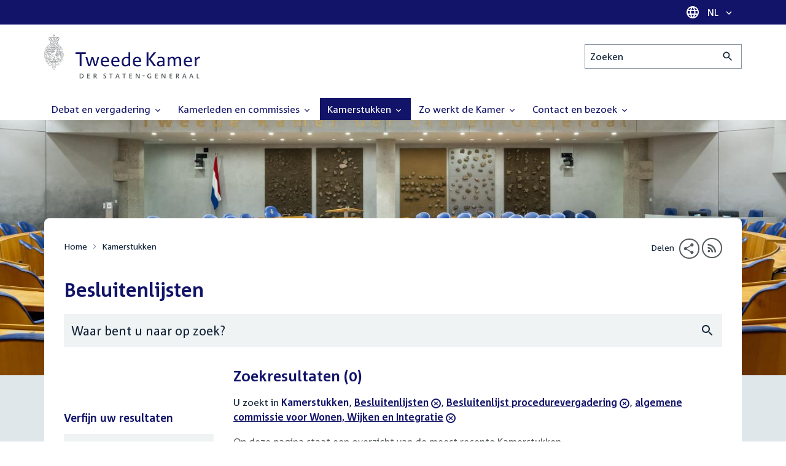

--- FILE ---
content_type: text/html; charset=UTF-8
request_url: https://www.tweedekamer.nl/kamerstukken?cfg=tksearch&fld_prl_kamerstuk=Besluitenlijsten&fld_prl_soort=Besluitenlijst%20procedurevergadering&fld_prl_voortouwcommissie=algemene%20commissie%20voor%20Wonen%2C%20Wijken%20en%20Integratie&fld_tk_categorie=Kamerstukken&qry=%2A&srt=date%3Adesc%3Adate&sta=1
body_size: 16204
content:
<!DOCTYPE html>
<html lang="nl" dir="ltr">

  <head>
    <meta charset="utf-8" />
<link rel="canonical" href="https://www.tweedekamer.nl/kamerstukken" />
<meta name="dcterms.title" content="Kamerstukken" />
<meta name="dcterms.type" content="Text" />
<meta name="dcterms.format" content="text/html" />
<meta name="dcterms.identifier" content="https://www.tweedekamer.nl/kamerstukken" />
<meta name="Generator" content="Drupal 10 (https://www.drupal.org)" />
<meta name="MobileOptimized" content="width" />
<meta name="HandheldFriendly" content="true" />
<meta name="viewport" content="width=device-width, initial-scale=1.0" />

    <title>Kamerstukken | Tweede Kamer der Staten-Generaal</title>

    <link rel="icon" href="/themes/contrib/tk_theme/assets/favicon/favicon.ico">
    <link rel="icon" href="/themes/contrib/tk_theme/assets/favicon/favicon.svg" type="image/svg+xml">
    <link rel="apple-touch-icon" href="/themes/contrib/tk_theme/assets/favicon/apple-touch-icon.png">
    <link rel="apple-touch-startup-image" href="/themes/contrib/tk_theme/assets/favicon/ios-startup.png" media="orientation: portrait">
    <link rel="manifest" href="/themes/contrib/tk_theme/assets/favicon/site.webmanifest">
    <meta name="theme-color" content="#121469">

    <link rel="preload" href="/themes/contrib/tk_theme/assets/fonts/corpid-regular.woff2" as="font" type="font/woff2" crossorigin="anonymous">
    <link rel="preload" href="/themes/contrib/tk_theme/assets/fonts/corpid-regular-italic.woff2" as="font" type="font/woff2" crossorigin="anonymous">
    <link rel="preload" href="/themes/contrib/tk_theme/assets/fonts/corpid-bold.woff2" as="font" type="font/woff2" crossorigin="anonymous">
    <link rel="preload" href="/themes/contrib/tk_theme/assets/fonts/corpid-bold-italic.woff2" as="font" type="font/woff2" crossorigin="anonymous">

    <link rel="stylesheet" media="all" href="/sites/default/files/css/css_1_Q-DsOBif76D8PtVSsg4IjSKpOx-93xDsamW6GymuQ.css?delta=0&amp;language=nl&amp;theme=tweedekamer&amp;include=[base64]" />
<link rel="stylesheet" media="all" href="/sites/default/files/css/css_xep-bVopfWaHk_FCjWWJKYv5cc1AYs9u5NbdiVd8S2M.css?delta=1&amp;language=nl&amp;theme=tweedekamer&amp;include=[base64]" />
<link rel="stylesheet" media="print" href="/sites/default/files/css/css_Ra0TV_DSYs5GQUbzrVzQbgIFtjfK0yLZqqvsCkC9hvQ.css?delta=2&amp;language=nl&amp;theme=tweedekamer&amp;include=[base64]" />
<link rel="stylesheet" media="all" href="/sites/default/files/css/css_8LslKRdqcdPE6jeHaYeHEGVUu8nvK6932Mf45CFQeOY.css?delta=3&amp;language=nl&amp;theme=tweedekamer&amp;include=[base64]" />
<link rel="stylesheet" media="print" href="/sites/default/files/css/css_pz5hON3ItjgWWMvKktwm9Mc2ZH7-_IGjQ4Nm-LDdrpo.css?delta=4&amp;language=nl&amp;theme=tweedekamer&amp;include=[base64]" />
<link rel="stylesheet" media="all" href="/sites/default/files/css/css_3TmhT4JHYG4pzSEAU_i_NGYMXmGNrfNMt0rO9eLh8S8.css?delta=5&amp;language=nl&amp;theme=tweedekamer&amp;include=[base64]" />
<link rel="stylesheet" media="print" href="/sites/default/files/css/css_x8KKkh5YFrqNqpDDnhGxQ0zN60fzTTqnU3XxtQnEsuU.css?delta=6&amp;language=nl&amp;theme=tweedekamer&amp;include=[base64]" />
<link rel="stylesheet" media="all" href="/sites/default/files/css/css_2BnI69_vvNDGU4t5Tp0qJSlestE85Ub0vDbbufileV8.css?delta=7&amp;language=nl&amp;theme=tweedekamer&amp;include=[base64]" />
<link rel="stylesheet" media="print" href="/sites/default/files/css/css__u71VbmFcHGzKsiMerG-4tOq9wp2AWYgbxR2tk6DMlE.css?delta=8&amp;language=nl&amp;theme=tweedekamer&amp;include=[base64]" />
<link rel="stylesheet" media="all" href="/sites/default/files/css/css_vmbq9WQTHKEK_GYBhDBAOwmFFR_rHF5lWWctR00D9ak.css?delta=9&amp;language=nl&amp;theme=tweedekamer&amp;include=[base64]" />
<link rel="stylesheet" media="print" href="/sites/default/files/css/css_LY7uVg4JzGUpDMm1WmvuNtZ3-SGJY8MKGPk0l37yVfY.css?delta=10&amp;language=nl&amp;theme=tweedekamer&amp;include=[base64]" />
<link rel="stylesheet" media="all" href="/sites/default/files/css/css_36_BS2PVd2kt8-DF3fV9aUmtXscyHYiCjFOxAljdQTI.css?delta=11&amp;language=nl&amp;theme=tweedekamer&amp;include=[base64]" />
<link rel="stylesheet" media="print" href="/sites/default/files/css/css_e6EolmwNZBLFwXktBVPla8OsiSIxnmPRs6vP8h6qZDI.css?delta=12&amp;language=nl&amp;theme=tweedekamer&amp;include=[base64]" />
<link rel="stylesheet" media="all" href="/sites/default/files/css/css_0u4z1B8QfsaZ9OBnO0DSZ83_hDJTt_K-aLxx0qTr8hM.css?delta=13&amp;language=nl&amp;theme=tweedekamer&amp;include=[base64]" />
<link rel="stylesheet" media="print" href="/sites/default/files/css/css_n2vEyQzHTMy0HjYCBxVaX7NB9s_UvW-B8jjSRvEJtcI.css?delta=14&amp;language=nl&amp;theme=tweedekamer&amp;include=[base64]" />
<link rel="stylesheet" media="all" href="/sites/default/files/css/css_uL8pQ00ycYl18e9xFYuWAgwa8uu0cNDRkIjrbOyUXlM.css?delta=15&amp;language=nl&amp;theme=tweedekamer&amp;include=[base64]" />
<link rel="stylesheet" media="print" href="/sites/default/files/css/css_SDgghzoYtFrwUopjXkPOzi-BfYRB3rXsvFFI3iJdtSE.css?delta=16&amp;language=nl&amp;theme=tweedekamer&amp;include=[base64]" />
<link rel="stylesheet" media="all" href="/sites/default/files/css/css_kdpdn9Qusc02h7k5tBdlMqZxJds_uYPGBX9PFaS0s-E.css?delta=17&amp;language=nl&amp;theme=tweedekamer&amp;include=[base64]" />
<link rel="stylesheet" media="print" href="/sites/default/files/css/css_w4qbDoIe2A2UOqVGmdX8Z65_yif_GeQ6x-vKJNoODLY.css?delta=18&amp;language=nl&amp;theme=tweedekamer&amp;include=[base64]" />
<link rel="stylesheet" media="all" href="/sites/default/files/css/css_4aEjm3eVJ2xyTo780rU8Gt4q7MhsIMQZKqHXYCPKg2w.css?delta=19&amp;language=nl&amp;theme=tweedekamer&amp;include=[base64]" />
<link rel="stylesheet" media="print" href="/sites/default/files/css/css_bUKqlk8PM8z_hfKIkS0ScyCe-3eeNzrHRjCOnJA7Jvw.css?delta=20&amp;language=nl&amp;theme=tweedekamer&amp;include=[base64]" />
<link rel="stylesheet" media="all" href="/sites/default/files/css/css_42CdK22AQcGhqre7hjE8MJ6iPcxjQcBOE6efKFY4tUc.css?delta=21&amp;language=nl&amp;theme=tweedekamer&amp;include=[base64]" />
<link rel="stylesheet" media="print" href="/sites/default/files/css/css_75HIEiMvKaSwcEs11ycp2tj_zAoLUo3LjutcjSD6OS8.css?delta=22&amp;language=nl&amp;theme=tweedekamer&amp;include=[base64]" />
<link rel="stylesheet" media="all" href="/sites/default/files/css/css_eO2UpjyIF8u-OBkggMaVTJW1MQqLYOEsFcWHdNkL-t4.css?delta=23&amp;language=nl&amp;theme=tweedekamer&amp;include=[base64]" />
<link rel="stylesheet" media="print" href="/sites/default/files/css/css_jxVr2HOdFLSPU9LeeP1DaAtaSxO1bXQiRWWB0TMPvVk.css?delta=24&amp;language=nl&amp;theme=tweedekamer&amp;include=[base64]" />
<link rel="stylesheet" media="all" href="/sites/default/files/css/css_lxoYcu8YZizrFfkdOB7G2zjE9HWNNr8V8aDZMbYgG0I.css?delta=25&amp;language=nl&amp;theme=tweedekamer&amp;include=[base64]" />
<link rel="stylesheet" media="print" href="/sites/default/files/css/css_1lEC8VMoum6yj5mPWBnY2VCdcI7E77RGQ4CqCZ9TkKs.css?delta=26&amp;language=nl&amp;theme=tweedekamer&amp;include=[base64]" />

    
  </head>

  <body>
    <script type="text/javascript">
// <![CDATA[
(function(window, document, dataLayerName, id) {
window[dataLayerName]=window[dataLayerName]||[],window[dataLayerName].push({start:(new Date).getTime(),event:"stg.start"});var scripts=document.getElementsByTagName('script')[0],tags=document.createElement('script');
function stgCreateCookie(a,b,c){var d="";if(c){var e=new Date;e.setTime(e.getTime()+24*c*60*60*1e3),d="; expires="+e.toUTCString();f=""}document.cookie=a+"="+b+d+f+"; path=/"}
var isStgDebug=(window.location.href.match("stg_debug")||document.cookie.match("stg_debug"))&&!window.location.href.match("stg_disable_debug");stgCreateCookie("stg_debug",isStgDebug?1:"",isStgDebug?14:-1);
var qP=[];dataLayerName!=="dataLayer"&&qP.push("data_layer_name="+dataLayerName);isStgDebug&&qP.push("stg_debug");var qPString=qP.length>0?("?"+qP.join("&")):"";
tags.async=!0,tags.src="https://pwk.tweedekamer.nl/"+id+".js"+qPString,scripts.parentNode.insertBefore(tags,scripts);
!function(a,n,i){a[n]=a[n]||{};for(var c=0;c<i.length;c++)!function(i){a[n][i]=a[n][i]||{},a[n][i].api=a[n][i].api||function(){var a=[].slice.call(arguments,0);"string"==typeof a[0]&&window[dataLayerName].push({event:n+"."+i+":"+a[0],parameters:[].slice.call(arguments,1)})}}(i[c])}(window,"ppms",["tm","cm"])
})(window, document, 'dataLayer', 'da22e994-0181-45d4-befe-4ac9716956b5');
// ]]>
</script><noscript><iframe src="https://pwk.tweedekamer.nl/da22e994-0181-45d4-befe-4ac9716956b5/noscript.html" title="Piwik PRO embed snippet" height="0" width="0" style="display:none;visibility:hidden" aria-hidden="true"></iframe></noscript>

        
  



  

  <nav aria-label="Skiplinks" class="m-skip-links">
    <ul class="m-skip-links__list">
              <li class="m-skip-links__item">
          
          





<a class="m-skip-links__link m-button" href="#main">
  
      <span class="m-button__label">Direct naar inhoud</span>
  </a>
</li>
              <li class="m-skip-links__item">
          
          





<a class="m-skip-links__link m-button" href="#main-menu">
  
      <span class="m-button__label">Direct naar hoofdnavigatie</span>
  </a>
</li>
              <li class="m-skip-links__item">
          
          





<a class="m-skip-links__link m-button" href="#search">
  
      <span class="m-button__label">Direct naar het zoekveld</span>
  </a>
</li>
              <li class="m-skip-links__item">
          
          





<a class="m-skip-links__link m-button" href="#footer-menu">
  
      <span class="m-button__label">Direct naar het servicemenu</span>
  </a>
</li>
          </ul>
  </nav>

      <div class="t-wrapper dialog-off-canvas-main-canvas" data-off-canvas-main-canvas>
    
  <header class="o-header">
    <div class="u-bg-primary u-hidden md:u-block">
      <div class="t-container">
        




<div class="m-language-dropdown">
  <span class="m-icon" aria-hidden="true">
  <svg width="24" height="24" viewBox="0 0 24 24" fill="none" xmlns="http://www.w3.org/2000/svg"><path d="M11.99 2C6.47 2 2 6.48 2 12C2 17.52 6.47 22 11.99 22C17.52 22 22 17.52 22 12C22 6.48 17.52 2 11.99 2ZM18.92 8H15.97C15.65 6.75 15.19 5.55 14.59 4.44C16.43 5.07 17.96 6.35 18.92 8ZM12 4.04C12.83 5.24 13.48 6.57 13.91 8H10.09C10.52 6.57 11.17 5.24 12 4.04ZM4.26 14C4.1 13.36 4 12.69 4 12C4 11.31 4.1 10.64 4.26 10H7.64C7.56 10.66 7.5 11.32 7.5 12C7.5 12.68 7.56 13.34 7.64 14H4.26ZM5.08 16H8.03C8.35 17.25 8.81 18.45 9.41 19.56C7.57 18.93 6.04 17.66 5.08 16ZM8.03 8H5.08C6.04 6.34 7.57 5.07 9.41 4.44C8.81 5.55 8.35 6.75 8.03 8ZM12 19.96C11.17 18.76 10.52 17.43 10.09 16H13.91C13.48 17.43 12.83 18.76 12 19.96ZM14.34 14H9.66C9.57 13.34 9.5 12.68 9.5 12C9.5 11.32 9.57 10.65 9.66 10H14.34C14.43 10.65 14.5 11.32 14.5 12C14.5 12.68 14.43 13.34 14.34 14ZM14.59 19.56C15.19 18.45 15.65 17.25 15.97 16H18.92C17.96 17.65 16.43 18.93 14.59 19.56ZM16.36 14C16.44 13.34 16.5 12.68 16.5 12C16.5 11.32 16.44 10.66 16.36 10H19.74C19.9 10.64 20 11.31 20 12C20 12.69 19.9 13.36 19.74 14H16.36Z" fill="white"/></svg>
</span>





<div class="m-dropdown js-dropdown m-dropdown--is-primary"><button class="m-language-dropdown__handler u-outline-white m-dropdown__handler" aria-expanded="false">
    <span class="m-dropdown__label"><span class="h-visually-hidden">Taal selectie</span>NL</span>




<span class="m-dropdown__arrow m-icon" aria-hidden="true">
  <svg xmlns="http://www.w3.org/2000/svg" height="24" width="24" viewBox="0 0 24 24"><path d="M16.59 8.59L12 13.17 7.41 8.59 6 10l6 6 6-6z"/></svg></span>
</button>

  
  <div class="m-dropdown__menu m-dropdown__menu--align-right m-dropdown__menu--rounded m-dropdown__menu--border">
    
          
      <ul class="m-dropdown__list">
                              
            <li class="m-dropdown__item">
                    <div class="m-dropdown__content m-language-dropdown__content">
        <a href=https://www.houseofrepresentatives.nl class="h-link-inverse m-language-dropdown__content-link">
          
          Go to English site<span class="m-icon" aria-hidden="true">
  <svg xmlns="http://www.w3.org/2000/svg" height="24" width="24" viewBox="0 0 24 24"><path d="M10 6L8.59 7.41 13.17 12l-4.58 4.59L10 18l6-6z"/></svg></span></a>
      </div>
                </li>
                  
              </ul>
      </div>
</div>
</div>
      </div>
    </div>

    <div class="t-container t-layout t-layout--inset-small o-header__content">
                  
      
  




<a class="o-header__logo m-logo" href="/" aria-label="Tweede Kamer der Staten-Generaal, to homepage">
  <img src="/themes/custom/tweedekamer/logo.svg" alt="Logo Tweede Kamer der Staten-Generaal" class="m-logo__image" width="254" height="72">
</a>


      

      


  




<div class="o-header__search m-search-bar" id="search">
  
  <form novalidate data-drupal-selector="tk-external-data-autonomy-search-form-2" class="m-search-bar__form" action="/zoeken">
    <label for="edit-qry--2" class="h-visually-hidden">Zoeken</label>

    
    <input data-drupal-selector="edit-qry" id="edit-qry--2" type="search" name="qry" placeholder="Zoeken" class="m-search-bar__input">

    <button class="form-actions m-search-bar__button" aria-label="Zoekactie indienen">
      




<span class="m-search-bar__icon m-icon" aria-hidden="true">
  <svg xmlns="http://www.w3.org/2000/svg" height="24" viewBox="0 0 24 24" width="24" focusable="false"><path d="M15.5 14h-.79l-.28-.27C15.41 12.59 16 11.11 16 9.5 16 5.91 13.09 3 9.5 3S3 5.91 3 9.5 5.91 16 9.5 16c1.61 0 3.09-.59 4.23-1.57l.27.28v.79l5 4.99L20.49 19l-4.99-5zm-6 0C7.01 14 5 11.99 5 9.5S7.01 5 9.5 5 14 7.01 14 9.5 11.99 14 9.5 14z"/></svg></span>
    </button>

    
  




<form novalidate data-drupal-selector="tk-external-data-autonomy-search-form-2" action="/zoeken" method="get" id="tk-external-data-autonomy-search-form--2" accept-charset="UTF-8" class="m-form js-form">
        
  




  <input autocomplete="off" data-drupal-selector="form-uan70likufqdmlyyrjzf94wlaxwdeh2kqqkmzrmfz7g" type="hidden" name="form_build_id" value="form-UAn70LikUfQdMlYyRJZf94WlAxWdeh2KqqkmZrMfZ7g" class="m-form-item__input">
  




  <input data-drupal-selector="edit-tk-external-data-autonomy-search-form-2" type="hidden" name="form_id" value="tk_external_data_autonomy_search_form" class="m-form-item__input">
    </form>

  </form>
</div>

    </div>

    
    
  
  

  





<nav class="o-header__main-menu m-menu-main js-menu-main" id="main-menu" aria-label="Hoofdnavigatie">

  <div class="u-flex">
        






<button class="m-menu-main__toggler js-menu-main__toggler u-outline-white u-outline-offset-invert-tiny m-hamburger js-hamburger" aria-expanded="false">
  <span class="m-hamburger__icon" aria-hidden="true">
    <span class="m-hamburger__line">-</span>
    <span class="m-hamburger__line">-</span>
    <span class="m-hamburger__line">-</span>
  </span>

      <span class="m-hamburger__label">Menu</span>
  </button>

    




<div class="md:u-hidden m-language-dropdown">
  <span class="m-icon" aria-hidden="true">
  <svg width="24" height="24" viewBox="0 0 24 24" fill="none" xmlns="http://www.w3.org/2000/svg"><path d="M11.99 2C6.47 2 2 6.48 2 12C2 17.52 6.47 22 11.99 22C17.52 22 22 17.52 22 12C22 6.48 17.52 2 11.99 2ZM18.92 8H15.97C15.65 6.75 15.19 5.55 14.59 4.44C16.43 5.07 17.96 6.35 18.92 8ZM12 4.04C12.83 5.24 13.48 6.57 13.91 8H10.09C10.52 6.57 11.17 5.24 12 4.04ZM4.26 14C4.1 13.36 4 12.69 4 12C4 11.31 4.1 10.64 4.26 10H7.64C7.56 10.66 7.5 11.32 7.5 12C7.5 12.68 7.56 13.34 7.64 14H4.26ZM5.08 16H8.03C8.35 17.25 8.81 18.45 9.41 19.56C7.57 18.93 6.04 17.66 5.08 16ZM8.03 8H5.08C6.04 6.34 7.57 5.07 9.41 4.44C8.81 5.55 8.35 6.75 8.03 8ZM12 19.96C11.17 18.76 10.52 17.43 10.09 16H13.91C13.48 17.43 12.83 18.76 12 19.96ZM14.34 14H9.66C9.57 13.34 9.5 12.68 9.5 12C9.5 11.32 9.57 10.65 9.66 10H14.34C14.43 10.65 14.5 11.32 14.5 12C14.5 12.68 14.43 13.34 14.34 14ZM14.59 19.56C15.19 18.45 15.65 17.25 15.97 16H18.92C17.96 17.65 16.43 18.93 14.59 19.56ZM16.36 14C16.44 13.34 16.5 12.68 16.5 12C16.5 11.32 16.44 10.66 16.36 10H19.74C19.9 10.64 20 11.31 20 12C20 12.69 19.9 13.36 19.74 14H16.36Z" fill="white"/></svg>
</span>





<div class="m-dropdown js-dropdown m-dropdown--is-primary"><button class="m-language-dropdown__handler u-outline-white m-dropdown__handler" aria-expanded="false">
    <span class="m-dropdown__label"><span class="h-visually-hidden">Taal selectie</span>NL</span>




<span class="m-dropdown__arrow m-icon" aria-hidden="true">
  <svg xmlns="http://www.w3.org/2000/svg" height="24" width="24" viewBox="0 0 24 24"><path d="M16.59 8.59L12 13.17 7.41 8.59 6 10l6 6 6-6z"/></svg></span>
</button>

  
  <div class="m-dropdown__menu m-dropdown__menu--align-right m-dropdown__menu--rounded m-dropdown__menu--border">
    
          
      <ul class="m-dropdown__list">
                              
            <li class="m-dropdown__item">
                    <div class="m-dropdown__content m-language-dropdown__content">
        <a href=https://www.houseofrepresentatives.nl class="h-link-inverse m-language-dropdown__content-link">
          
          Go to English site<span class="m-icon" aria-hidden="true">
  <svg xmlns="http://www.w3.org/2000/svg" height="24" width="24" viewBox="0 0 24 24"><path d="M10 6L8.59 7.41 13.17 12l-4.58 4.59L10 18l6-6z"/></svg></span></a>
      </div>
                </li>
                  
              </ul>
      </div>
</div>
</div>
  </div>

  <div class="m-menu-main__wrapper">

    
                  
        <ul class="m-menu-main__list m-menu-main__list--level-0">
                      
            <li class="m-menu-main__item">
                            
              
              
                              
                                                                
                              <a href="/debat_en_vergadering"  aria-expanded="false" role="button" class="m-menu-main__link">
              Debat en vergadering                                    




<span class="m-menu-main__icon m-icon m-icon--size-small" aria-hidden="true">
  <svg xmlns="http://www.w3.org/2000/svg" height="24" width="24" viewBox="0 0 24 24"><path d="M16.59 8.59L12 13.17 7.41 8.59 6 10l6 6 6-6z"/></svg></span>
                
              </a>

                                            
        <ul class="m-menu-main__list m-menu-main__list--level-1">
                      
            <li class="m-menu-main__item">
                            
              
              
              
                              <a href="/debat_en_vergadering/livedebatten"  class="m-menu-main__link">
              Livestreams
              </a>

                          </li>
                      
            <li class="m-menu-main__item">
                            
              
              
              
                              <a href="/debat-en-vergadering/reglement-van-orde"  class="m-menu-main__link">
              Reglement van Orde
              </a>

                          </li>
                      
            <li class="m-menu-main__item">
                            
              
              
              
                              <a href="/debat_en_vergadering"  title="" class="m-menu-main__link">
              Live debatten
              </a>

                          </li>
                      
            <li class="m-menu-main__item">
                            
              
              
              
                              <a href="/debat_en_vergadering/plenaire_vergaderingen"  title="Plenaire vergaderingen" class="m-menu-main__link">
              Plenaire vergaderingen
              </a>

                          </li>
                      
            <li class="m-menu-main__item">
                            
              
              
              
                              <a href="/debat_en_vergadering/commissievergaderingen"  title="Commissievergaderingen" class="m-menu-main__link">
              Commissievergaderingen
              </a>

                          </li>
                      
            <li class="m-menu-main__item">
                            
              
              
              
                              <a href="/debat_en_vergadering/debat-direct"  class="m-menu-main__link">
              Debat Direct
              </a>

                          </li>
                      
            <li class="m-menu-main__item">
                            
              
              
              
                              <a href="/debat_en_vergadering/recessen"  class="m-menu-main__link">
              Recessen
              </a>

                          </li>
                      
            <li class="m-menu-main__item">
                            
              
              
              
                              <a href="/debat_en_vergadering/uitgelicht"  class="m-menu-main__link">
              Uitgelicht
              </a>

                          </li>
                      
            <li class="m-menu-main__item">
                            
              
              
              
                              <a href="/kamerstukken/plenaire_verslagen/kamer_in_het_kort"  title="" class="m-menu-main__link">
              Debatten in het kort
              </a>

                          </li>
                  </ul>
          
                          </li>
                      
            <li class="m-menu-main__item">
                            
              
              
                              
                                                                
                              <a href="/kamerleden_en_commissies/alle_kamerleden?status=1"  aria-expanded="false" role="button" class="m-menu-main__link">
              Kamerleden en commissies                                    




<span class="m-menu-main__icon m-icon m-icon--size-small" aria-hidden="true">
  <svg xmlns="http://www.w3.org/2000/svg" height="24" width="24" viewBox="0 0 24 24"><path d="M16.59 8.59L12 13.17 7.41 8.59 6 10l6 6 6-6z"/></svg></span>
                
              </a>

                                            
        <ul class="m-menu-main__list m-menu-main__list--level-1">
                      
            <li class="m-menu-main__item">
                            
              
              
              
                              <a href="/kamerleden-en-commissies/voorzitter"  class="m-menu-main__link">
              Voorzitter
              </a>

                          </li>
                      
            <li class="m-menu-main__item">
                            
              
              
              
                              <a href="/kamerleden_en_commissies/presidium"  class="m-menu-main__link">
              Presidium
              </a>

                          </li>
                      
            <li class="m-menu-main__item">
                            
              
              
              
                              <a href="/kamerleden_en_commissies/alle_kamerleden"  class="m-menu-main__link">
              Alle Kamerleden
              </a>

                          </li>
                      
            <li class="m-menu-main__item">
                            
              
              
              
                              <a href="/kamerleden_en_commissies/alle_fractievoorzitters"  title="Alle fractievoorzitters" class="m-menu-main__link">
              Alle fractievoorzitters
              </a>

                          </li>
                      
            <li class="m-menu-main__item">
                            
              
              
              
                              <a href="/kamerleden_en_commissies/fracties"  title="Fracties" class="m-menu-main__link">
              Fracties
              </a>

                          </li>
                      
            <li class="m-menu-main__item">
                            
              
              
              
                              <a href="/kamerleden-en-commissies/beleid-van-fracties-op-het-gebied-van-werkveiligheid"  class="m-menu-main__link">
              Beleid van fracties op het gebied van werkveiligheid
              </a>

                          </li>
                      
            <li class="m-menu-main__item">
                            
              
              
              
                              <a href="/kamerleden_en_commissies/commissies"  class="m-menu-main__link">
              Commissies
              </a>

                          </li>
                      
            <li class="m-menu-main__item">
                            
              
              
              
                              <a href="/kamerleden-en-commissies/kennis-en-onderzoek-de-kamer"  class="m-menu-main__link">
              Kennis en onderzoek
              </a>

                          </li>
                      
            <li class="m-menu-main__item">
                            
              
              
              
                              <a href="/kamerleden-en-commissies/integriteit-kamerleden"  class="m-menu-main__link">
              Integriteit Kamerleden
              </a>

                          </li>
                  </ul>
          
                          </li>
                      
            <li class="m-menu-main__item m-menu-main__item--is-active">
                            
              
              
                              
                                                                
                              <a href="/kamerstukken"  title="Kamerstukken" aria-expanded="false" role="button" class="m-menu-main__link" aria-current="page">
              Kamerstukken                                    




<span class="m-menu-main__icon m-icon m-icon--size-small" aria-hidden="true">
  <svg xmlns="http://www.w3.org/2000/svg" height="24" width="24" viewBox="0 0 24 24"><path d="M16.59 8.59L12 13.17 7.41 8.59 6 10l6 6 6-6z"/></svg></span>
                
              </a>

                                            
        <ul class="m-menu-main__list m-menu-main__list--level-1">
                      
            <li class="m-menu-main__item">
                            
              
              
              
                              <a href="/kamerstukken/schriftelijke-kamervragen-die-niet-op-tijd-beantwoord-zijn"  class="m-menu-main__link">
              Niet op tijd beantwoorde Kamervragen
              </a>

                          </li>
                      
            <li class="m-menu-main__item">
                            
              
              
              
                              <a href="/kamerstukken"  title="" class="m-menu-main__link">
              Recente Kamerstukken
              </a>

                          </li>
                      
            <li class="m-menu-main__item">
                            
              
              
              
                              <a href="/kamerstukken/amendementen"  title="Amendementen" class="m-menu-main__link">
              Amendementen
              </a>

                          </li>
                      
            <li class="m-menu-main__item">
                            
              
              
              
                              <a href="/kamerstukken/besluitenlijsten"  title="Besluitenlijsten" class="m-menu-main__link">
              Besluitenlijsten
              </a>

                          </li>
                      
            <li class="m-menu-main__item">
                            
              
              
              
                              <a href="/kamerstukken/brieven_regering"  title="Brieven regering" class="m-menu-main__link">
              Brieven regering
              </a>

                          </li>
                      
            <li class="m-menu-main__item">
                            
              
              
              
                              <a href="/kamerstukken/burgerinitiatieven"  class="m-menu-main__link">
              Burgerinitiatieven
              </a>

                          </li>
                      
            <li class="m-menu-main__item">
                            
              
              
              
                              <a href="/kamerstukken/commissieverslagen"  title="Commissieverslagen" class="m-menu-main__link">
              Commissieverslagen
              </a>

                          </li>
                      
            <li class="m-menu-main__item">
                            
              
              
              
                              <a href="/kamerstukken/kamervragen"  title="Kamervragen" class="m-menu-main__link">
              Kamervragen
              </a>

                          </li>
                      
            <li class="m-menu-main__item">
                            
              
              
              
                              <a href="/kamerstukken/moties"  title="Moties" class="m-menu-main__link">
              Moties
              </a>

                          </li>
                      
            <li class="m-menu-main__item">
                            
              
              
              
                              <a href="/kamerstukken/plenaire_verslagen"  title="Plenaire verslagen" class="m-menu-main__link">
              Plenaire verslagen
              </a>

                          </li>
                      
            <li class="m-menu-main__item">
                            
              
              
              
                              <a href="/kamerstukken/stemmingsuitslagen"  title="Stemmingsuitslagen" class="m-menu-main__link">
              Stemmingsuitslagen
              </a>

                          </li>
                      
            <li class="m-menu-main__item">
                            
              
              
              
                              <a href="/kamerstukken/toezeggingen"  class="m-menu-main__link">
              Toezeggingen
              </a>

                          </li>
                      
            <li class="m-menu-main__item">
                            
              
              
              
                              <a href="/kamerstukken/wetsvoorstellen"  title="Wetsvoorstellen" class="m-menu-main__link">
              Wetsvoorstellen
              </a>

                          </li>
                      
            <li class="m-menu-main__item">
                            
              
              
              
                              <a href="/kamerstukken/kamerstukken_1814_heden"  title="" class="m-menu-main__link">
              Kamerstukken 1814 - heden
              </a>

                          </li>
                  </ul>
          
                          </li>
                      
            <li class="m-menu-main__item">
                            
              
              
                              
                                                                
                              <a href="/zo-werkt-de-kamer"  aria-expanded="false" role="button" class="m-menu-main__link">
              Zo werkt de Kamer                                    




<span class="m-menu-main__icon m-icon m-icon--size-small" aria-hidden="true">
  <svg xmlns="http://www.w3.org/2000/svg" height="24" width="24" viewBox="0 0 24 24"><path d="M16.59 8.59L12 13.17 7.41 8.59 6 10l6 6 6-6z"/></svg></span>
                
              </a>

                                            
        <ul class="m-menu-main__list m-menu-main__list--level-1">
                      
            <li class="m-menu-main__item">
                            
              
              
              
                              <a href="/zo-werkt-de-kamer/verkiezingen-en-formatie-2025"  class="m-menu-main__link">
              Verkiezingen en formatie 2025
              </a>

                          </li>
                      
            <li class="m-menu-main__item">
                            
              
              
              
                              <a href="/zo-werkt-de-kamer/de-tweede-kamer-cijfers"  class="m-menu-main__link">
              De Tweede Kamer in cijfers
              </a>

                          </li>
                      
            <li class="m-menu-main__item">
                            
              
              
              
                              <a href="/zo-werkt-de-kamer/de-tweede-kamer-introductie"  class="m-menu-main__link">
              De Tweede Kamer: introductie
              </a>

                          </li>
                      
            <li class="m-menu-main__item">
                            
              
              
              
                              <a href="/zo-werkt-de-kamer/hoe-werkt-een-debat"  class="m-menu-main__link">
              Hoe werkt een debat in de Tweede Kamer?
              </a>

                          </li>
                      
            <li class="m-menu-main__item">
                            
              
              
              
                              <a href="/zo-werkt-de-kamer/geschiedenis-van-de-tweede-kamer"  class="m-menu-main__link">
              Geschiedenis van de Tweede Kamer
              </a>

                          </li>
                      
            <li class="m-menu-main__item">
                            
              
              
              
                              <a href="/zo-werkt-de-kamer/hoe-kun-je-invloed-uitoefenen"  class="m-menu-main__link">
              Hoe kun je als burger de Tweede Kamer beïnvloeden?
              </a>

                          </li>
                      
            <li class="m-menu-main__item">
                            
              
              
              
                              <a href="/zo-werkt-de-kamer/hoe-komt-een-wet-tot-stand"  class="m-menu-main__link">
              Hoe komt een wet tot stand?
              </a>

                          </li>
                      
            <li class="m-menu-main__item">
                            
              
              
              
                              <a href="/zo-werkt-de-kamer/prinsjesdag-en-rijksbegroting"  class="m-menu-main__link">
              Prinsjesdag en rijksbegroting: de Tweede Kamer controleert
              </a>

                          </li>
                      
            <li class="m-menu-main__item">
                            
              
              
              
                              <a href="/zo-werkt-de-kamer/verkiezingen-en-kabinetsformatie"  class="m-menu-main__link">
              Wat gebeurt er tijdens de verkiezingen en kabinetsformatie?
              </a>

                          </li>
                  </ul>
          
                          </li>
                      
            <li class="m-menu-main__item">
                            
              
              
                              
                                                                
                              <a href="/contact_en_bezoek/contact"  aria-expanded="false" role="button" class="m-menu-main__link">
              Contact en bezoek                                    




<span class="m-menu-main__icon m-icon m-icon--size-small" aria-hidden="true">
  <svg xmlns="http://www.w3.org/2000/svg" height="24" width="24" viewBox="0 0 24 24"><path d="M16.59 8.59L12 13.17 7.41 8.59 6 10l6 6 6-6z"/></svg></span>
                
              </a>

                                            
        <ul class="m-menu-main__list m-menu-main__list--level-1">
                      
            <li class="m-menu-main__item">
                            
              
              
              
                              <a href="/contact_en_bezoek/contact"  class="m-menu-main__link">
              Contact en adres
              </a>

                          </li>
                      
            <li class="m-menu-main__item">
                            
              
              
              
                              <a href="/contact-en-bezoek/persinformatie"  class="m-menu-main__link">
              Persinformatie
              </a>

                          </li>
                      
            <li class="m-menu-main__item">
                            
              
              
              
                              <a href="/contact-en-bezoek/wet-open-overheid-woo"  class="m-menu-main__link">
              Wet open overheid (Woo)
              </a>

                          </li>
                      
            <li class="m-menu-main__item">
                            
              
              
              
                              <a href="/contact_en_bezoek/lobbyisten"  class="m-menu-main__link">
              Lobbyisten
              </a>

                          </li>
                      
            <li class="m-menu-main__item">
                            
              
              
              
                              <a href="/contact-en-bezoek/in-de-tweede-kamer"  class="m-menu-main__link">
              In de Tweede Kamer
              </a>

                          </li>
                      
            <li class="m-menu-main__item">
                            
              
              
              
                              <a href="/contact-en-bezoek/bezoek"  class="m-menu-main__link">
              Bezoek de Tweede Kamer
              </a>

                          </li>
                      
            <li class="m-menu-main__item">
                            
              
              
              
                              <a href="/contact-en-bezoek/volg-de-tweede-kamer-online"  class="m-menu-main__link">
              Volg de Tweede Kamer online
              </a>

                          </li>
                      
            <li class="m-menu-main__item">
                            
              
              
              
                              <a href="/tweede-kamer-en-jongeren"  class="m-menu-main__link">
              Tweede Kamer en jongeren
              </a>

                          </li>
                      
            <li class="m-menu-main__item">
                            
              
              
              
                              <a href="/zo_werkt_de_kamer/veel_gestelde_vragen"  class="m-menu-main__link">
              Veelgestelde vragen
              </a>

                          </li>
                      
            <li class="m-menu-main__item">
                            
              
              
              
                              <a href="/contact_en_bezoek/contact/ontdek-de-kamer"  class="m-menu-main__link">
              Ontdek de Kamer
              </a>

                          </li>
                  </ul>
          
                          </li>
                  </ul>
          

  </div>

  <div class="m-menu-main__overlay"></div>
</nav>



  </header>

  <main class="o-main" id="main">
    
  
  
<article class="contextual-region">
  

    

  
    





<section class="o-hero o-hero--has-shadow o-hero--has-visual o-hero--inset-top">
  <div class="o-hero__inner">
                <figure class="o-hero__visual">
                      
          
  <img loading="lazy" class="o-hero__image--blur" srcset="/sites/default/files/styles/hero_small/public/atoms/images/plenaire_zaal_th_230821009.jpg?itok=-MvRljEt 640w, /sites/default/files/styles/hero_medium/public/atoms/images/plenaire_zaal_th_230821009.jpg?itok=JNW5_Rbq 960w, /sites/default/files/styles/hero_large/public/atoms/images/plenaire_zaal_th_230821009.jpg?itok=ism2Bwkl 1440w, /sites/default/files/styles/hero_huge/public/atoms/images/plenaire_zaal_th_230821009.jpg?itok=MXc_khTO 1920w" sizes="100vw" src="/sites/default/files/styles/hero_small/public/atoms/images/plenaire_zaal_th_230821009.jpg?itok=-MvRljEt" width="640" height="213" alt=""/>




          
  <img loading="lazy" class="o-hero__image o-hero__image--max-width" srcset="/sites/default/files/styles/hero_small/public/atoms/images/plenaire_zaal_th_230821009.jpg?itok=-MvRljEt 640w, /sites/default/files/styles/hero_medium/public/atoms/images/plenaire_zaal_th_230821009.jpg?itok=JNW5_Rbq 960w, /sites/default/files/styles/hero_large/public/atoms/images/plenaire_zaal_th_230821009.jpg?itok=ism2Bwkl 1440w, /sites/default/files/styles/hero_huge/public/atoms/images/plenaire_zaal_th_230821009.jpg?itok=MXc_khTO 1920w" sizes="100vw" src="/sites/default/files/styles/hero_small/public/atoms/images/plenaire_zaal_th_230821009.jpg?itok=-MvRljEt" width="640" height="213" alt=""/>



                </figure>
    
    
    
          <div class="u-mt-24 o-hero__bottom">
              <section class="t-layout">
        <div class="t-container u-pl-0 sm:u-pl-8 u-pr-0 sm:u-pr-8">
          <div class="t-container">
            <div class="t-grid t-grid--gutter-large">
              <div class="t-grid__col u-rounded-t-lg u-bg-white u-ml-4 sm:u-ml-0 u-mr-4 sm:u-mr-0 u-pl-4 sm:u-pl-8 u-pr-4 sm:u-pr-8">
                <div class="t-grid">
                  <div class="t-grid__col">
                    
  
  




<nav class="m-breadcrumb" aria-label="Kruimelpad">
  
  <ol class="m-breadcrumb__list">
          
      <li class="m-breadcrumb__item">
        
        <a href="/"  class="m-breadcrumb__link">Home</a>

                  




<span class="m-breadcrumb__icon m-icon m-icon--size-small" aria-hidden="true">
  <svg xmlns="http://www.w3.org/2000/svg" height="24" width="24" viewBox="0 0 24 24"><path d="M10 6L8.59 7.41 13.17 12l-4.58 4.59L10 18l6-6z"/></svg></span>
              </li>
          
      <li class="m-breadcrumb__item">
        
        <a href="/kamerstukken"  class="m-breadcrumb__link">Kamerstukken</a>

              </li>
      </ol>
</nav>


                  </div>
                  <div class="t-grid__col t-grid__col--full t-grid__col--shrink-at-tiny u-pt-0 xs:u-pt-4">
                    
  




<div class="m-share js-share">
  <div class="m-share__handler" aria-hidden="true">
    Delen

    





<div class="m-share__button m-button m-button--size-small m-button--style-outline m-button--only-icon">
  




<span class="m-button__icon m-icon" aria-hidden="true">
  <svg focusable="false" xmlns="http://www.w3.org/2000/svg" viewBox="0 0 24 24" width="24" height="24">
  <path d="M17 16.08c-.76 0-1.44.3-1.96.77L7.91 12.7c.05-.23.09-.46.09-.7 0-.24-.04-.47-.09-.7l7.05-4.11c.54.5 1.25.81 2.04.81 1.66 0 3-1.34 3-3s-1.34-3-3-3-3 1.34-3 3c0 .24.04.47.09.7L7.04 9.81C6.5 9.31 5.79 9 5 9c-1.66 0-3 1.34-3 3s1.34 3 3 3c.79 0 1.5-.31 2.04-.81l7.12 4.16c-.05.21-.08.43-.08.65 0 1.61 1.31 2.92 2.92 2.92 1.61 0 2.92-1.31 2.92-2.92 0-1.61-1.31-2.92-2.92-2.92z"/>
</svg></span>

  </div>
  </div>

  <div class="m-share__actions">
      Delen

              
        





<a class="m-share__button m-share__button--is-social m-button m-button--size-small m-button--only-icon" target="_blank" aria-label="Delen via Facebook" title="Open in nieuw venster" href="https://www.facebook.com/sharer.php?u=https%3A%2F%2Fwww.tweedekamer.nl%2Fkamerstukken%3Fcfg%3Dtksearch%26fld_prl_kamerstuk%3DBesluitenlijsten%26fld_prl_soort%3DBesluitenlijst%2520procedurevergadering%26fld_prl_voortouwcommissie%3Dalgemene%2520commissie%2520voor%2520Wonen%252C%2520Wijken%2520en%2520Integratie%26fld_tk_categorie%3DKamerstukken%26qry%3D%252A%26srt%3Ddate%253Adesc%253Adate%26sta%3D1&amp;t=Kamerstukken"><span class="m-button__icon m-icon" aria-hidden="true"><svg focusable="false" xmlns="http://www.w3.org/2000/svg" viewBox="0 0 24 24"><path d="M22 12a10 10 0 1 0-11.56 9.88v-7H7.9V12h2.54V9.8a3.52 3.52 0 0 1 3.77-3.89 15.72 15.72 0 0 1 2.24.19v2.46h-1.26a1.45 1.45 0 0 0-1.63 1.56V12h2.78l-.45 2.89h-2.33v7A10 10 0 0 0 22 12z"/></svg></span></a><a class="m-share__button m-share__button--is-social m-button m-button--size-small m-button--only-icon" target="_blank" aria-label="Delen via X" title="Open in nieuw venster" href="https://x.com/share?url=https%3A%2F%2Fwww.tweedekamer.nl%2Fkamerstukken%3Fcfg%3Dtksearch%26fld_prl_kamerstuk%3DBesluitenlijsten%26fld_prl_soort%3DBesluitenlijst%2520procedurevergadering%26fld_prl_voortouwcommissie%3Dalgemene%2520commissie%2520voor%2520Wonen%252C%2520Wijken%2520en%2520Integratie%26fld_tk_categorie%3DKamerstukken%26qry%3D%252A%26srt%3Ddate%253Adesc%253Adate%26sta%3D1&amp;text=Kamerstukken"><span class="m-button__icon m-icon" aria-hidden="true"><svg focusable="false" width="24" height="24" viewBox="0 0 24 24" fill="none" xmlns="http://www.w3.org/2000/svg"><path d="M13.9088 10.4686L21.3581 2H19.5929L13.1247 9.3532L7.95853 2H2L9.81221 13.1193L2 22H3.76534L10.5959 14.2348L16.0517 22H22.0103L13.9084 10.4686H13.9088ZM11.491 13.2173L10.6994 12.1101L4.40142 3.29968H7.11288L12.1954 10.4099L12.987 11.5172L19.5937 20.7594H16.8822L11.491 13.2177V13.2173Z" /></svg></span></a><a class="m-share__button m-share__button--is-social m-button m-button--size-small m-button--only-icon" target="_blank" aria-label="Delen via LinkedIn" title="Open in nieuw venster" href="https://www.linkedin.com/shareArticle?url=https%3A%2F%2Fwww.tweedekamer.nl%2Fkamerstukken%3Fcfg%3Dtksearch%26fld_prl_kamerstuk%3DBesluitenlijsten%26fld_prl_soort%3DBesluitenlijst%2520procedurevergadering%26fld_prl_voortouwcommissie%3Dalgemene%2520commissie%2520voor%2520Wonen%252C%2520Wijken%2520en%2520Integratie%26fld_tk_categorie%3DKamerstukken%26qry%3D%252A%26srt%3Ddate%253Adesc%253Adate%26sta%3D1&amp;title=Kamerstukken"><span class="m-button__icon m-icon" aria-hidden="true"><svg focusable="false" xmlns="http://www.w3.org/2000/svg" viewBox="0 0 24 24"><path fill-rule="evenodd" d="M20.52 22h-17A1.46 1.46 0 0 1 2 20.56V3.44A1.46 1.46 0 0 1 3.48 2h17A1.46 1.46 0 0 1 22 3.44v17.12A1.46 1.46 0 0 1 20.52 22zM5 19h3V9.5H5zM6.45 4.75a1.72 1.72 0 1 0 1.72 1.72 1.72 1.72 0 0 0-1.72-1.72zM19 13.81c0-2.57-.55-4.55-3.56-4.55a3.1 3.1 0 0 0-2.8 1.54V9.5H9.79V19h3v-4.68c0-1.24.23-2.45 1.78-2.45s1.54 1.42 1.54 2.53V19h3z"/></svg></span></a><a class="m-share__button m-share__button--is-social m-button m-button--size-small m-button--only-icon" target="_blank" aria-label="Delen via e-mail" title="Open in nieuw venster" href="mailto:?subject=Kamerstukken&amp;body=https%3A%2F%2Fwww.tweedekamer.nl%2Fkamerstukken%3Fcfg%3Dtksearch%26fld_prl_kamerstuk%3DBesluitenlijsten%26fld_prl_soort%3DBesluitenlijst%2520procedurevergadering%26fld_prl_voortouwcommissie%3Dalgemene%2520commissie%2520voor%2520Wonen%252C%2520Wijken%2520en%2520Integratie%26fld_tk_categorie%3DKamerstukken%26qry%3D%252A%26srt%3Ddate%253Adesc%253Adate%26sta%3D1"><span class="m-button__icon m-icon" aria-hidden="true"><svg focusable="false" xmlns="http://www.w3.org/2000/svg" height="24" viewBox="0 0 24 24" width="24"><path d="M20 4H4c-1.1 0-1.99.9-1.99 2L2 18c0 1.1.9 2 2 2h16c1.1 0 2-.9 2-2V6c0-1.1-.9-2-2-2zm0 14H4V8l8 5 8-5v10zm-8-7L4 6h16l-8 5z"/></svg></span></a></div></div>

                                          




    





<button data-modal-toggle="#aanmelden-attenderingen" aria-label="Blijf op de hoogte" class="u-text-dark-gray print:u-hidden m-button m-button--size-small m-button--style-outline m-button--only-icon">
  




<span class="m-button__icon m-icon" aria-hidden="true">
  <svg focusable="false" xmlns="http://www.w3.org/2000/svg" height="24" viewBox="0 0 24 24" width="24"><circle cx="6.18" cy="17.82" r="2.18"/><path d="M4 4.44v2.83c7.03 0 12.73 5.7 12.73 12.73h2.83c0-8.59-6.97-15.56-15.56-15.56zm0 5.66v2.83c3.9 0 7.07 3.17 7.07 7.07h2.83c0-5.47-4.43-9.9-9.9-9.9z"/></svg></span>

  </button>







<div data-modal-use-hash="true" class="m-modal js-modal" id="aanmelden-attenderingen" role="dialog" tabindex="-1" aria-modal="true" aria-labelledby="aanmelden-attenderingen-title">
  
  <div class="m-modal__dialog m-modal__dialog--is-small" role="document">
    
    <div class="m-modal__header">
      <h2 class="m-modal__title" id="aanmelden-attenderingen-title">Blijf op de hoogte</h2>

      
      





<button class="m-modal__close m-button m-button--size-large m-button--style-transparent m-button--only-icon" data-modal-dismiss aria-label="Modal sluiten">
  




<span class="m-button__icon m-icon" aria-hidden="true">
  <svg xmlns="http://www.w3.org/2000/svg" viewBox="0 0 24 24" width="24" height="24">
  <path d="M19 7.11710678 16.8828932 5 12 9.88289322 7.11710678 5 5 7.11710678 9.88289322 12 5 16.8828932 7.11710678 19 12 14.11710678 16.8828932 19 19 16.8828932 14.11710678 12z"/>
</svg></span>

  </button>
    </div>

                                <form novalidate data-drupal-selector="tk-attenderingen-subscribe-form" class="u-mt-0" id="tk-attenderingen-subscribe-form" method="post" action="/kamerstukken?cfg=tksearch&amp;fld_prl_kamerstuk=Besluitenlijsten&amp;fld_prl_soort=Besluitenlijst%20procedurevergadering&amp;fld_prl_voortouwcommissie=algemene%20commissie%20voor%20Wonen%2C%20Wijken%20en%20Integratie&amp;fld_tk_categorie=Kamerstukken&amp;qry=%2A&amp;srt=date%3Adesc%3Adate&amp;sta=1&amp;modal=true#aanmelden-attenderingen" data-action="/kamerstukken?cfg=tksearch&amp;fld_prl_kamerstuk=Besluitenlijsten&amp;fld_prl_soort=Besluitenlijst%20procedurevergadering&amp;fld_prl_voortouwcommissie=algemene%20commissie%20voor%20Wonen%2C%20Wijken%20en%20Integratie&amp;fld_tk_categorie=Kamerstukken&amp;qry=%2A&amp;srt=date%3Adesc%3Adate&amp;sta=1&amp;modal=true#aanmelden-attenderingen">
            
            <div class="m-modal__content">
              
<noscript>
        




 


<div class="u-mt-0 u-mb-4 m-status-message m-status-message--warning" role="contentinfo" aria-labelledby="alert-heading-antibot-no-js">
  




<span class="m-status-message__icon m-icon" aria-hidden="true">
  <svg xmlns="http://www.w3.org/2000/svg" width="24" height="24" viewBox="0 0 24 24" focusable="false"><path d="M4.47 21h15.06c1.54 0 2.5-1.67 1.73-3L13.73 4.99c-.77-1.33-2.69-1.33-3.46 0L2.74 18c-.77 1.33.19 3 1.73 3zM12 14c-.55 0-1-.45-1-1v-2c0-.55.45-1 1-1s1 .45 1 1v2c0 .55-.45 1-1 1zm1 4h-2v-2h2v2z"/></svg></span>

  <div class="m-status-message__content" >
    <h2 id="alert-heading-antibot-no-js" class="h-visually-hidden">Status bericht</h2>

    <div class="m-status-message__info">
              JavaScript moet ingeschakeld zijn om dit formulier te kunnen gebruiken.
          </div>
  </div>
</div>
  </noscript>

  




  <input autocomplete="off" data-drupal-selector="form-o1bemqm-6nvytpsqylk5jqzh0hisx194dt1jsfkvegw" type="hidden" name="form_build_id" value="form-o1BeMqM-6NvYtpSQYlK5jqzH0hiSX194dT1JsfKvegw" class="m-form-item__input">
  




  <input data-drupal-selector="edit-tk-attenderingen-subscribe-form" type="hidden" name="form_id" value="tk_attenderingen_subscribe_form" class="m-form-item__input">
  




  <input data-drupal-selector="edit-antibot-key" type="hidden" name="antibot_key" value="" class="m-form-item__input"><div class="mail_adres_controle-textfield u-hidden js-form-wrapper form-wrapper">
  







<div class="m-form-item m-form-item--textfield form-item js-form-item js-form-item--textfield">
        





  
  <label for="edit-mail-adres-controle" class="m-form-item__label js-form__label">
    <div class="m-form-item__label-text">Laat dit veld leeg</div>
    <span class="m-form-item__label-required-indicator" aria-label="Verplicht veld">*</span>
  </label>
  
    
    <div class="m-form-item__field">
        
        
  




  <input autocomplete="off" data-drupal-selector="edit-mail-adres-controle" type="text" id="edit-mail-adres-controle" name="mail_adres_controle" value="" size="20" maxlength="128" class="form-text m-form-item__input">

        
          </div>

    
    
    </div>
</div>


              
              
  







<fieldset class="u-mt-0 fieldgroup form-composite required m-form-item m-form-item--fieldset form-item js-form-item js-form-item--fieldset" data-drupal-selector="edit-frequency" id="edit-frequency--wrapper" required="required" aria-required="true">
        






  <legend class="m-form-item__label js-form__label m-form-item__label--is-required">
    <div class="m-form-item__label-text">Met welke frequentie wilt u op de hoogte gehouden worden van <span class="u-text-primary">Besluitenlijsten</span>?</div>
    <span class="m-form-item__label-required-indicator" aria-label="Verplicht veld">*</span>
  </legend>
  
    
    <div class="m-form-item__field">
        
        
  





<div id="edit-frequency" class="m-form-group m-form-group--is-horizontal m-form-group--is-dense">
  
  







<div class="m-form-item m-form-item--radio form-item js-form-item js-form-item--radio">
    
    
    <div class="m-form-item__field">
        
        
  




  <input class="m-form-item__check--style-block form-radio m-form-item__check" data-drupal-selector="edit-frequency-0" type="radio" id="edit-frequency-0" name="frequency" value="0">

              





  
  <label for="edit-frequency-0" class="m-form-item__label js-form__label">
    <div class="m-form-item__label-text">Direct</div>
    <span class="m-form-item__label-required-indicator" aria-label="Verplicht veld">*</span>
  </label>
    
          </div>

    
    
    </div>

  







<div class="m-form-item m-form-item--radio form-item js-form-item js-form-item--radio">
    
    
    <div class="m-form-item__field">
        
        
  




  <input class="m-form-item__check--style-block form-radio m-form-item__check" data-drupal-selector="edit-frequency-1" type="radio" id="edit-frequency-1" name="frequency" value="1" checked="checked">

              





  
  <label for="edit-frequency-1" class="m-form-item__label js-form__label">
    <div class="m-form-item__label-text">Dagelijks</div>
    <span class="m-form-item__label-required-indicator" aria-label="Verplicht veld">*</span>
  </label>
    
          </div>

    
    
    </div>

  







<div class="m-form-item m-form-item--radio form-item js-form-item js-form-item--radio">
    
    
    <div class="m-form-item__field">
        
        
  




  <input class="m-form-item__check--style-block form-radio m-form-item__check" data-drupal-selector="edit-frequency-2" type="radio" id="edit-frequency-2" name="frequency" value="2">

              





  
  <label for="edit-frequency-2" class="m-form-item__label js-form__label">
    <div class="m-form-item__label-text">Wekelijks</div>
    <span class="m-form-item__label-required-indicator" aria-label="Verplicht veld">*</span>
  </label>
    
          </div>

    
    
    </div>

</div>


        
          </div>

    
    
    </fieldset>

            </div>
            <div class="m-modal__content m-modal__content--theme-light">
              
  







<div class="m-form-item m-form-item--email form-item js-form-item js-form-item--email">
        





  
  <label for="edit-email" class="m-form-item__label js-form__label m-form-item__label--is-required">
    <div class="m-form-item__label-text">Uw e-mailadres</div>
    <span class="m-form-item__label-required-indicator" aria-label="Verplicht veld">*</span>
  </label>
  
    
    <div class="m-form-item__field">
        
        
  




  <input placeholder="Uw e-mailadres" autocomplete="email" data-drupal-selector="edit-email" type="email" id="edit-email" name="email" value="" size="60" maxlength="254" class="form-email required m-form-item__input" required="required" aria-required="true">

        
          </div>

    
    
    </div>

              
<div data-drupal-selector="edit-actions" class="form-actions m-form-actions" id="edit-actions--2">
  


  





<button data-drupal-selector="edit-submit" type="submit" id="edit-submit--2" name="op" value="Verstuur" class="button js-form-submit form-submit js-form-submit-button form-item m-button">
  
      <span class="m-button__label">Verstuur</span>
  </button>

</div>

            </div>
          </form>
                </div>
</div>
  
    

                                      </div>
                </div>
              </div>
            </div>
          </div>
        </div>
      </section>

      <section class="t-layout u-p-0">
        <div class="t-container u-pl-0 sm:u-pl-8 u-pr-0 sm:u-pr-8">
          <div class="t-container u-pb-6 u-bg-white">
            <h1>
              Besluitenlijsten
            </h1>
          </div>
        </div>
      </section>
          </div>
      </div>
</section>

    
    
  
  <div class="t-layout t-layout--theme-light u-pt-0 -u-mt-[0.25rem] sm:-u-mt-[2.25rem] md:-u-mt-[6.25rem]">
    <div class="t-container u-pl-0 sm:u-pl-8 u-pr-0 sm:u-pr-8">
      <div class="t-container t-container--is-fluid u-rounded-b-lg u-bg-white u-relative">
        <div class="t-layout u-pt-0">
          




<div class="m-search-bar m-search-bar--theme-light m-search-bar--is-large">
  
  <form novalidate data-drupal-selector="tk-external-data-autonomy-search-form" class="m-search-bar__form" action="/zoeken">
    <label for="edit-qry" class="h-visually-hidden">Zoeken</label>

    
    <input data-drupal-selector="edit-qry" id="edit-qry" type="search" name="qry" placeholder="Waar bent u naar op zoek?" class="m-search-bar__input">

    <button class="form-actions m-search-bar__button" aria-label="Zoekactie indienen">
      




<span class="m-search-bar__icon m-icon" aria-hidden="true">
  <svg xmlns="http://www.w3.org/2000/svg" height="24" viewBox="0 0 24 24" width="24" focusable="false"><path d="M15.5 14h-.79l-.28-.27C15.41 12.59 16 11.11 16 9.5 16 5.91 13.09 3 9.5 3S3 5.91 3 9.5 5.91 16 9.5 16c1.61 0 3.09-.59 4.23-1.57l.27.28v.79l5 4.99L20.49 19l-4.99-5zm-6 0C7.01 14 5 11.99 5 9.5S7.01 5 9.5 5 14 7.01 14 9.5 11.99 14 9.5 14z"/></svg></span>
    </button>

    
  




<form novalidate data-drupal-selector="tk-external-data-autonomy-search-form" action="/zoeken" method="get" id="tk-external-data-autonomy-search-form" accept-charset="UTF-8" class="m-form js-form">
        
  




  <input type="hidden" name="fld_prl_kamerstuk" value="Besluitenlijsten" class="m-form-item__input">
  




  <input type="hidden" name="fld_prl_soort" value="Besluitenlijst procedurevergadering" class="m-form-item__input">
  




  <input type="hidden" name="fld_prl_voortouwcommissie" value="algemene commissie voor Wonen, Wijken en Integratie" class="m-form-item__input">
  




  <input type="hidden" name="fld_tk_categorie" value="Kamerstukken" class="m-form-item__input">
  




  <input type="hidden" name="srt" value="date:desc:date" class="m-form-item__input">
  




  <input autocomplete="off" data-drupal-selector="form-j1laxx042q7s-n-ffbsrshoh8cnzjophtfiwftjdmhm" type="hidden" name="form_build_id" value="form-J1laxx042Q7S-N-ffbsrsHoH8CnZJophTfiwFTJDmhM" class="m-form-item__input">
  




  <input data-drupal-selector="edit-tk-external-data-autonomy-search-form" type="hidden" name="form_id" value="tk_external_data_autonomy_search_form" class="m-form-item__input">
    </form>

  </form>
</div>

          
          <div class="t-grid t-grid--none-at-print">
            <div class="t-grid__col t-grid__col--third-2-at-small t-grid__col--fourth-3-at-medium h-flow u-self-end">
              <h2 class="u-mt-8">
                Zoekresultaten
                                  <strong>(0)</strong>
                              </h2>

              
<p class="u-text-color--dark-gray">
        U zoekt in
    <span class="u-text-primary u-font-bold">Kamerstukken</span>, 
    <a href="?cfg=tksearch&amp;fld_tk_categorie=Kamerstukken&amp;qry=%2A&amp;srt=date%3Adesc%3Adate&amp;sta=1" class="u-font-bold">Besluitenlijsten<span class="u-ml-1 m-icon m-icon--size-small m-icon--circled" aria-hidden="true">
  <svg xmlns="http://www.w3.org/2000/svg" viewBox="0 0 24 24" width="24" height="24">
  <path d="M19 7.11710678 16.8828932 5 12 9.88289322 7.11710678 5 5 7.11710678 9.88289322 12 5 16.8828932 7.11710678 19 12 14.11710678 16.8828932 19 19 16.8828932 14.11710678 12z"/>
</svg></span></a>, 
    <a href="?cfg=tksearch&amp;fld_prl_kamerstuk=Besluitenlijsten&amp;fld_prl_voortouwcommissie=algemene%20commissie%20voor%20Wonen%2C%20Wijken%20en%20Integratie&amp;fld_tk_categorie=Kamerstukken&amp;qry=%2A&amp;srt=date%3Adesc%3Adate&amp;sta=1" class="u-font-bold">Besluitenlijst procedurevergadering<span class="u-ml-1 m-icon m-icon--size-small m-icon--circled" aria-hidden="true">
  <svg xmlns="http://www.w3.org/2000/svg" viewBox="0 0 24 24" width="24" height="24">
  <path d="M19 7.11710678 16.8828932 5 12 9.88289322 7.11710678 5 5 7.11710678 9.88289322 12 5 16.8828932 7.11710678 19 12 14.11710678 16.8828932 19 19 16.8828932 14.11710678 12z"/>
</svg></span></a>, 
    <a href="?cfg=tksearch&amp;fld_prl_kamerstuk=Besluitenlijsten&amp;fld_prl_soort=Besluitenlijst%20procedurevergadering&amp;fld_tk_categorie=Kamerstukken&amp;qry=%2A&amp;srt=date%3Adesc%3Adate&amp;sta=1" class="u-font-bold">algemene commissie voor Wonen, Wijken en Integratie<span class="u-ml-1 m-icon m-icon--size-small m-icon--circled" aria-hidden="true">
  <svg xmlns="http://www.w3.org/2000/svg" viewBox="0 0 24 24" width="24" height="24">
  <path d="M19 7.11710678 16.8828932 5 12 9.88289322 7.11710678 5 5 7.11710678 9.88289322 12 5 16.8828932 7.11710678 19 12 14.11710678 16.8828932 19 19 16.8828932 14.11710678 12z"/>
</svg></span></a>
      </p>

            </div>

            <aside class="t-grid__col t-grid__col--full t-grid__col--third-at-small t-grid__col--fourth-at-medium sm:u-order-first u-self-end">
              <h3 class="u-mt-0" aria-hidden="true">Verfijn uw resultaten</h3>
            </aside>
          </div>

          <div class="t-grid">
            <div class="t-grid__col t-grid__col--third-2-at-small t-grid__col--fourth-3-at-medium h-flow">
                              <div class="u-text-dark-gray u-mb-8 h-flow">
                  <p>Op deze pagina staat een overzicht van de meest recente Kamerstukken.</p>

                </div>
              
              
              
              
                              <p>Geen zoekresultaten.</p>
              
              
            </div>

            <aside class="t-grid__col t-grid__col--full t-grid__col--third-at-small t-grid__col--fourth-at-medium u-order-first print:u-order-initial">
              <h3 class="h-visually-hidden">Verfijn uw resultaten</h3>

              <div class="h-flow">
                                  





<div class="m-filter m-filter--active js-filter">
      <div class="m-filter__header">
      <h3 class="m-filter__title">Actieve filters</h3>
    </div>
  
  
      <ul class="m-filter__list">
              <li class="m-filter__item">
          
                      <span class="m-filter__link m-filter__link--no-action">Kamerstukken</span>
                  </li>
              <li class="m-filter__item">
          
                      <a href="?cfg=tksearch&amp;fld_tk_categorie=Kamerstukken&amp;qry=%2A&amp;srt=date%3Adesc%3Adate&amp;sta=1"  class="m-filter__link">Besluitenlijsten<span class="m-filter__icon m-icon m-icon--size-small m-icon--circled" aria-hidden="true">
  <svg xmlns="http://www.w3.org/2000/svg" viewBox="0 0 24 24" width="24" height="24">
  <path d="M19 7.11710678 16.8828932 5 12 9.88289322 7.11710678 5 5 7.11710678 9.88289322 12 5 16.8828932 7.11710678 19 12 14.11710678 16.8828932 19 19 16.8828932 14.11710678 12z"/>
</svg></span></a>
                  </li>
              <li class="m-filter__item">
          
                      <a href="?cfg=tksearch&amp;fld_prl_kamerstuk=Besluitenlijsten&amp;fld_prl_voortouwcommissie=algemene%20commissie%20voor%20Wonen%2C%20Wijken%20en%20Integratie&amp;fld_tk_categorie=Kamerstukken&amp;qry=%2A&amp;srt=date%3Adesc%3Adate&amp;sta=1"  class="m-filter__link">Besluitenlijst procedurevergadering<span class="m-filter__icon m-icon m-icon--size-small m-icon--circled" aria-hidden="true">
  <svg xmlns="http://www.w3.org/2000/svg" viewBox="0 0 24 24" width="24" height="24">
  <path d="M19 7.11710678 16.8828932 5 12 9.88289322 7.11710678 5 5 7.11710678 9.88289322 12 5 16.8828932 7.11710678 19 12 14.11710678 16.8828932 19 19 16.8828932 14.11710678 12z"/>
</svg></span></a>
                  </li>
              <li class="m-filter__item">
          
                      <a href="?cfg=tksearch&amp;fld_prl_kamerstuk=Besluitenlijsten&amp;fld_prl_soort=Besluitenlijst%20procedurevergadering&amp;fld_tk_categorie=Kamerstukken&amp;qry=%2A&amp;srt=date%3Adesc%3Adate&amp;sta=1"  class="m-filter__link">algemene commissie voor Wonen, Wijken en Integratie<span class="m-filter__icon m-icon m-icon--size-small m-icon--circled" aria-hidden="true">
  <svg xmlns="http://www.w3.org/2000/svg" viewBox="0 0 24 24" width="24" height="24">
  <path d="M19 7.11710678 16.8828932 5 12 9.88289322 7.11710678 5 5 7.11710678 9.88289322 12 5 16.8828932 7.11710678 19 12 14.11710678 16.8828932 19 19 16.8828932 14.11710678 12z"/>
</svg></span></a>
                  </li>
          </ul>
  </div>

                  






<div class="m-filter js-filter">
  
      





<div class="m-filter__dropdown m-dropdown js-dropdown"><button class="m-dropdown__handler" aria-expanded="false">
    <span class="m-dropdown__label">Sorteer op: Datum aflopend</span>




<span class="m-dropdown__arrow m-icon" aria-hidden="true">
  <svg xmlns="http://www.w3.org/2000/svg" height="24" width="24" viewBox="0 0 24 24"><path d="M16.59 8.59L12 13.17 7.41 8.59 6 10l6 6 6-6z"/></svg></span>
</button>

  
  <div class="m-dropdown__menu">
    
          
      <ul class="m-dropdown__list">
                              
            <li class="m-dropdown__item">
                                              
                                                  
                <a href="?cfg=tksearch&amp;fld_prl_kamerstuk=Besluitenlijsten&amp;fld_prl_soort=Besluitenlijst%20procedurevergadering&amp;fld_prl_voortouwcommissie=algemene%20commissie%20voor%20Wonen%2C%20Wijken%20en%20Integratie&amp;fld_tk_categorie=Kamerstukken&amp;qry=%2A&amp;sta=1&amp;srt=score%3Adesc%3Anum"  class="m-dropdown__option">Relevantie</a>
                          </li>
                      
            <li class="m-dropdown__item">
                                              
                                                  
                <a href="?cfg=tksearch&amp;fld_prl_kamerstuk=Besluitenlijsten&amp;fld_prl_soort=Besluitenlijst%20procedurevergadering&amp;fld_prl_voortouwcommissie=algemene%20commissie%20voor%20Wonen%2C%20Wijken%20en%20Integratie&amp;fld_tk_categorie=Kamerstukken&amp;qry=%2A&amp;sta=1&amp;srt=date%3Adesc%3Adate"  class="m-dropdown__option--is-selected m-dropdown__option" aria-current="true">Datum aflopend</a>
                          </li>
                      
            <li class="m-dropdown__item">
                                              
                                                  
                <a href="?cfg=tksearch&amp;fld_prl_kamerstuk=Besluitenlijsten&amp;fld_prl_soort=Besluitenlijst%20procedurevergadering&amp;fld_prl_voortouwcommissie=algemene%20commissie%20voor%20Wonen%2C%20Wijken%20en%20Integratie&amp;fld_tk_categorie=Kamerstukken&amp;qry=%2A&amp;sta=1&amp;srt=date%3Aasc%3Adate"  class="m-dropdown__option">Datum oplopend</a>
                          </li>
                  
              </ul>
      </div>
</div>
  
  </div>

                  
                  






<div class="m-filter m-filter--has-shadow js-filter">
  
      





<div class="m-filter__dropdown m-dropdown js-dropdown"><button class="m-dropdown__handler" aria-expanded="false">
    <span class="m-dropdown__label">Periode</span>




<span class="m-dropdown__arrow m-icon" aria-hidden="true">
  <svg xmlns="http://www.w3.org/2000/svg" height="24" width="24" viewBox="0 0 24 24"><path d="M16.59 8.59L12 13.17 7.41 8.59 6 10l6 6 6-6z"/></svg></span>
</button>

  
  <div class="m-dropdown__menu">
            <div class="m-dropdown__content">
          <form method="get">
                        







<div class="u-mt-0 m-form-item form-item js-form-item">
        





  
  <label for="filter_fromdate" class="m-form-item__label js-form__label m-form-item__label--is-invisible h-visually-hidden">
    <div class="m-form-item__label-text">Vanaf</div>
    <span class="m-form-item__label-required-indicator" aria-label="Verplicht veld">*</span>
  </label>
  
    
    <div class="m-form-item__field">
        
                      




  <input type="date" name="fromdate" id="filter_fromdate" class="m-filter__input m-form-item__input" data-date-range-end="#filter_todate" placeholder="Vanaf">            

        
          </div>

    
    
    </div>
                        







<div class="u-mt-4 m-form-item form-item js-form-item">
        





  
  <label for="filter_todate" class="m-form-item__label js-form__label m-form-item__label--is-invisible h-visually-hidden">
    <div class="m-form-item__label-text">tot en met</div>
    <span class="m-form-item__label-required-indicator" aria-label="Verplicht veld">*</span>
  </label>
  
    
    <div class="m-form-item__field">
        
                      




  <input type="date" name="todate" id="filter_todate" class="m-filter__input m-form-item__input" data-date-range-start="#filter_fromdate" placeholder="tot en met">            

        
          </div>

    
    
    </div>
                          




  <input type="hidden" name="fld_prl_kamerstuk" value="Besluitenlijsten" class="m-form-item__input">                          




  <input type="hidden" name="fld_prl_soort" value="Besluitenlijst procedurevergadering" class="m-form-item__input">                          




  <input type="hidden" name="fld_prl_voortouwcommissie" value="algemene commissie voor Wonen, Wijken en Integratie" class="m-form-item__input">                          




  <input type="hidden" name="fld_tk_categorie" value="Kamerstukken" class="m-form-item__input">                          




  <input type="hidden" name="qry" value="*" class="m-form-item__input">                          




  <input type="hidden" name="srt" value="date:desc:date" class="m-form-item__input">                          




  <input type="hidden" name="sta" value="1" class="m-form-item__input">            
            





<button type="submit" class="u-mt-4 m-button">
  
      <span class="m-button__label">Pas filtering toe</span>
  </button>
          </form>
        </div>
      
      </div>
</div>
  
  </div>

                                                  





<div class="m-filter js-filter">
  
                        <a href="/kamerstukken?qry=%2A&amp;cfg=tksearch" class="m-filter__link">Filters wissen<span class="m-filter__icon m-icon m-icon--size-small m-icon--circled" aria-hidden="true">
  <svg xmlns="http://www.w3.org/2000/svg" viewBox="0 0 24 24" width="24" height="24">
  <path d="M19 7.11710678 16.8828932 5 12 9.88289322 7.11710678 5 5 7.11710678 9.88289322 12 5 16.8828932 7.11710678 19 12 14.11710678 16.8828932 19 19 16.8828932 14.11710678 12z"/>
</svg></span></a>
                    
  </div>
                              </div>
            </aside>
          </div>
        </div>
      </div>
    </div>
  </div>

  <div data-contextual-id="tk_api_debug:hash=1JV-0J-ZyckBBT8gPVPaZU0eNvEJBXuqo7FJPLHlzZE:langcode=nl" data-contextual-token="MH6ghZWR6I6GB4ACl0ealfR8l-X9aNw3CzOoDSlTU-8" data-drupal-ajax-container=""></div>
</article>



  </main>

  <footer class="o-footer">
    <div class="t-container u-mt-8">
      




<a class="xl:-u-ml-14 u-outline-white m-logo" href="/" aria-label="Tweede Kamer der Staten-Generaal, to homepage">
  <img src="/themes/contrib/tk_theme/logo-white.svg" alt="Logo Tweede Kamer der Staten-Generaal" class="m-logo__image" width="254" height="72">
</a>
    </div>
    <div class="t-container t-layout o-footer__content u-mt-8">
      
  
  
  





<nav id="footer-menu" aria-label="Footer menu" class="m-menu-footer">
  
      <div class="t-grid t-grid--at-tiny">
              <div class="t-grid__col t-grid__col--half-at-tiny t-grid__col--fourth-at-small">
          <span class="m-menu-footer__title"><span>Over Tweedekamer.nl</span></span>

                                
      <ul class="m-menu-footer__list">
                            <li class="m-menu-footer__item">
            
            
            




<span class="m-menu-footer__icon m-icon m-icon--size-small" aria-hidden="true">
  <svg xmlns="http://www.w3.org/2000/svg" height="24" width="24" viewBox="0 0 24 24"><path d="M10 6L8.59 7.41 13.17 12l-4.58 4.59L10 18l6-6z"/></svg></span>

                          <a href="/applicaties/colofon"  class="m-menu-footer__link">
            
            <span class="m-menu-footer__label">Colofon</span>

                          </a>
            
                      </li>
                            <li class="m-menu-footer__item">
            
            
            




<span class="m-menu-footer__icon m-icon m-icon--size-small" aria-hidden="true">
  <svg xmlns="http://www.w3.org/2000/svg" height="24" width="24" viewBox="0 0 24 24"><path d="M10 6L8.59 7.41 13.17 12l-4.58 4.59L10 18l6-6z"/></svg></span>

                          <a href="/applicaties/disclaimer"  class="m-menu-footer__link">
            
            <span class="m-menu-footer__label">Disclaimer</span>

                          </a>
            
                      </li>
                            <li class="m-menu-footer__item">
            
            
            




<span class="m-menu-footer__icon m-icon m-icon--size-small" aria-hidden="true">
  <svg xmlns="http://www.w3.org/2000/svg" height="24" width="24" viewBox="0 0 24 24"><path d="M10 6L8.59 7.41 13.17 12l-4.58 4.59L10 18l6-6z"/></svg></span>

                          <a href="/applicaties/privacyverklaring-van-de-tweede-kamer-der-staten-generaal"  class="m-menu-footer__link">
            
            <span class="m-menu-footer__label">Uw privacy</span>

                          </a>
            
                      </li>
                            <li class="m-menu-footer__item">
            
            
            




<span class="m-menu-footer__icon m-icon m-icon--size-small" aria-hidden="true">
  <svg xmlns="http://www.w3.org/2000/svg" height="24" width="24" viewBox="0 0 24 24"><path d="M10 6L8.59 7.41 13.17 12l-4.58 4.59L10 18l6-6z"/></svg></span>

                          <a href="/applicaties/cookies"  class="m-menu-footer__link">
            
            <span class="m-menu-footer__label">Cookies</span>

                          </a>
            
                      </li>
                            <li class="m-menu-footer__item">
            
            
            




<span class="m-menu-footer__icon m-icon m-icon--size-small" aria-hidden="true">
  <svg xmlns="http://www.w3.org/2000/svg" height="24" width="24" viewBox="0 0 24 24"><path d="M10 6L8.59 7.41 13.17 12l-4.58 4.59L10 18l6-6z"/></svg></span>

                          <a href="/over-tweedekamernl/toegankelijkheid"  class="m-menu-footer__link">
            
            <span class="m-menu-footer__label">Toegankelijkheid</span>

                          </a>
            
                      </li>
                            <li class="m-menu-footer__item">
            
            
            




<span class="m-menu-footer__icon m-icon m-icon--size-small" aria-hidden="true">
  <svg xmlns="http://www.w3.org/2000/svg" height="24" width="24" viewBox="0 0 24 24"><path d="M10 6L8.59 7.41 13.17 12l-4.58 4.59L10 18l6-6z"/></svg></span>

                          <a href="/applicaties/sitemap"  class="m-menu-footer__link">
            
            <span class="m-menu-footer__label">Sitemap</span>

                          </a>
            
                      </li>
              </ul>
    
  
                  </div>
              <div class="t-grid__col t-grid__col--half-at-tiny t-grid__col--fourth-at-small">
          <span class="m-menu-footer__title"><span>Blijf op de hoogte</span></span>

                                
      <ul class="m-menu-footer__list">
                            <li class="m-menu-footer__item">
            
            
            




<span class="m-menu-footer__icon m-icon m-icon--size-small" aria-hidden="true">
  <svg xmlns="http://www.w3.org/2000/svg" height="24" width="24" viewBox="0 0 24 24"><path d="M10 6L8.59 7.41 13.17 12l-4.58 4.59L10 18l6-6z"/></svg></span>

                          <a href="/de-tweede-kamer-op-sociale-media"  class="m-menu-footer__link">
            
            <span class="m-menu-footer__label">Sociale media</span>

                          </a>
            
                      </li>
                            <li class="m-menu-footer__item">
            
            
            




<span class="m-menu-footer__icon m-icon m-icon--size-small" aria-hidden="true">
  <svg xmlns="http://www.w3.org/2000/svg" height="24" width="24" viewBox="0 0 24 24"><path d="M10 6L8.59 7.41 13.17 12l-4.58 4.59L10 18l6-6z"/></svg></span>

                          <a href="/e-mailattenderingen"  class="m-menu-footer__link">
            
            <span class="m-menu-footer__label">E-mailattenderingen</span>

                          </a>
            
                      </li>
                            <li class="m-menu-footer__item">
            
            
            




<span class="m-menu-footer__icon m-icon m-icon--size-small" aria-hidden="true">
  <svg xmlns="http://www.w3.org/2000/svg" height="24" width="24" viewBox="0 0 24 24"><path d="M10 6L8.59 7.41 13.17 12l-4.58 4.59L10 18l6-6z"/></svg></span>

                          <a href="/debat_en_vergadering/debat-direct"  title="" class="m-menu-footer__link">
            
            <span class="m-menu-footer__label">Debat Direct</span>

                          </a>
            
                      </li>
              </ul>
    
  
                  </div>
              <div class="t-grid__col t-grid__col--half-at-tiny t-grid__col--fourth-at-small">
          <span class="m-menu-footer__title"><span>Ambtelijke ondersteuning</span></span>

                                
      <ul class="m-menu-footer__list">
                            <li class="m-menu-footer__item">
            
            
            




<span class="m-menu-footer__icon m-icon m-icon--size-small" aria-hidden="true">
  <svg xmlns="http://www.w3.org/2000/svg" height="24" width="24" viewBox="0 0 24 24"><path d="M10 6L8.59 7.41 13.17 12l-4.58 4.59L10 18l6-6z"/></svg></span>

                          <a href="/organogram"  class="m-menu-footer__link">
            
            <span class="m-menu-footer__label">Organogram</span>

                          </a>
            
                      </li>
                            <li class="m-menu-footer__item">
            
            
            




<span class="m-menu-footer__icon m-icon m-icon--size-small" aria-hidden="true">
  <svg xmlns="http://www.w3.org/2000/svg" height="24" width="24" viewBox="0 0 24 24"><path d="M10 6L8.59 7.41 13.17 12l-4.58 4.59L10 18l6-6z"/></svg></span>

                          <a href="https://werkenbij.tweedekamer.nl"  title="" class="m-menu-footer__link">
            
            <span class="m-menu-footer__label">Werken bij de Tweede Kamer</span>

                          </a>
            
                      </li>
                            <li class="m-menu-footer__item">
            
            
            




<span class="m-menu-footer__icon m-icon m-icon--size-small" aria-hidden="true">
  <svg xmlns="http://www.w3.org/2000/svg" height="24" width="24" viewBox="0 0 24 24"><path d="M10 6L8.59 7.41 13.17 12l-4.58 4.59L10 18l6-6z"/></svg></span>

                          <a href="/mandaatbesluit"  class="m-menu-footer__link">
            
            <span class="m-menu-footer__label">Mandaatbesluit</span>

                          </a>
            
                      </li>
              </ul>
    
  
                  </div>
              <div class="t-grid__col t-grid__col--half-at-tiny t-grid__col--fourth-at-small">
          <span class="m-menu-footer__title"><span>Links</span></span>

                                
      <ul class="m-menu-footer__list">
                            <li class="m-menu-footer__item">
            
            
            




<span class="m-menu-footer__icon m-icon m-icon--size-small" aria-hidden="true">
  <svg xmlns="http://www.w3.org/2000/svg" height="24" width="24" viewBox="0 0 24 24"><path d="M10 6L8.59 7.41 13.17 12l-4.58 4.59L10 18l6-6z"/></svg></span>

                          <a href="/contact_en_bezoek/politieke_websites"  class="m-menu-footer__link">
            
            <span class="m-menu-footer__label">Politieke websites</span>

                          </a>
            
                      </li>
                            <li class="m-menu-footer__item">
            
            
            




<span class="m-menu-footer__icon m-icon m-icon--size-small" aria-hidden="true">
  <svg xmlns="http://www.w3.org/2000/svg" height="24" width="24" viewBox="0 0 24 24"><path d="M10 6L8.59 7.41 13.17 12l-4.58 4.59L10 18l6-6z"/></svg></span>

                          <a href="https://www.tweedekamer.nl/contact-en-bezoek/tweede-kamer-en-jongeren"  class="m-menu-footer__link">
            
            <span class="m-menu-footer__label">Voor jongeren</span>

                          </a>
            
                      </li>
                            <li class="m-menu-footer__item">
            
            
            




<span class="m-menu-footer__icon m-icon m-icon--size-small" aria-hidden="true">
  <svg xmlns="http://www.w3.org/2000/svg" height="24" width="24" viewBox="0 0 24 24"><path d="M10 6L8.59 7.41 13.17 12l-4.58 4.59L10 18l6-6z"/></svg></span>

                          <a href="https://opendata.tweedekamer.nl/"  title="" class="m-menu-footer__link">
            
            <span class="m-menu-footer__label">Open Data Portaal</span>

                          </a>
            
                      </li>
                            <li class="m-menu-footer__item">
            
            
            




<span class="m-menu-footer__icon m-icon m-icon--size-small" aria-hidden="true">
  <svg xmlns="http://www.w3.org/2000/svg" height="24" width="24" viewBox="0 0 24 24"><path d="M10 6L8.59 7.41 13.17 12l-4.58 4.59L10 18l6-6z"/></svg></span>

                          <a href="/erelijst-van-gevallenen"  class="m-menu-footer__link">
            
            <span class="m-menu-footer__label">Erelijst van Gevallenen</span>

                          </a>
            
                      </li>
                            <li class="m-menu-footer__item">
            
            
            




<span class="m-menu-footer__icon m-icon m-icon--size-small" aria-hidden="true">
  <svg xmlns="http://www.w3.org/2000/svg" height="24" width="24" viewBox="0 0 24 24"><path d="M10 6L8.59 7.41 13.17 12l-4.58 4.59L10 18l6-6z"/></svg></span>

                          <a href="https://www.lijstvangevallenen.nl/"  class="m-menu-footer__link">
            
            <span class="m-menu-footer__label">Lijst van Gevallenen</span>

                          </a>
            
                      </li>
              </ul>
    
  
                  </div>
          </div>
  </nav>


    </div>
  </footer>

  </div>

    

    <script type="application/json" data-drupal-selector="drupal-settings-json">{"path":{"baseUrl":"\/","pathPrefix":"","currentPath":"kamerstukken","currentPathIsAdmin":false,"isFront":false,"currentLanguage":"nl","currentQuery":{"cfg":"tksearch","fld_prl_kamerstuk":"Besluitenlijsten","fld_prl_soort":"Besluitenlijst procedurevergadering","fld_prl_voortouwcommissie":"algemene commissie voor Wonen, Wijken en Integratie","fld_tk_categorie":"Kamerstukken","qry":"*","srt":"date:desc:date","sta":"1"}},"pluralDelimiter":"\u0003","suppressDeprecationErrors":true,"data":{"extlink":{"extTarget":false,"extTargetAppendNewWindowDisplay":true,"extTargetAppendNewWindowLabel":"(opens in a new window)","extTargetNoOverride":false,"extNofollow":false,"extTitleNoOverride":true,"extNoreferrer":true,"extFollowNoOverride":false,"extClass":"ext","extLabel":"","extImgClass":false,"extSubdomains":false,"extExclude":"","extInclude":"","extCssExclude":"","extCssInclude":"","extCssExplicit":"","extAlert":false,"extAlertText":"This link will take you to an external web site. We are not responsible for their content.","extHideIcons":true,"mailtoClass":"0","telClass":"0","mailtoLabel":"(link sends email)","telLabel":"(link is a phone number)","extUseFontAwesome":false,"extIconPlacement":"append","extPreventOrphan":false,"extFaLinkClasses":"fa fa-external-link","extFaMailtoClasses":"fa fa-envelope-o","extAdditionalLinkClasses":"m-icon--external-link","extAdditionalMailtoClasses":"","extAdditionalTelClasses":"","extFaTelClasses":"fa fa-phone","allowedDomains":["https:\/\/werkenbij.tweedekamer.nl\/"],"extExcludeNoreferrer":""}},"ajaxTrustedUrl":{"\/zoeken":true,"\/kamerstukken?cfg=tksearch\u0026fld_prl_kamerstuk=Besluitenlijsten\u0026fld_prl_soort=Besluitenlijst%20procedurevergadering\u0026fld_prl_voortouwcommissie=algemene%20commissie%20voor%20Wonen%2C%20Wijken%20en%20Integratie\u0026fld_tk_categorie=Kamerstukken\u0026qry=%2A\u0026srt=date%3Adesc%3Adate\u0026sta=1\u0026modal=true#aanmelden-attenderingen":true},"antibot":{"forms":{"tk-attenderingen-subscribe-form":{"id":"tk-attenderingen-subscribe-form","key":"MwXbow6P806h-iZ5dYRPahPZG4QIAnlgVW_5sdWDlaB"}}},"user":{"uid":0,"permissionsHash":"112081be8ea33c8ea73761c35849f9ab48bdb8b825010fd1814b929496024494"}}</script>
<script src="/sites/default/files/js/js_dA6ptDvLu12xZGrWLr44MEIwrXd4DCabuiQ5ECg5thY.js?scope=footer&amp;delta=0&amp;language=nl&amp;theme=tweedekamer&amp;include=eJxtjUsOwjAQQy8UkiOhKXFplPlU04nK8VmAoIusrOcn2aTRFotCn8yruSS8gpv2Un3sxPmLKfo9NgjKk20h_rMY4zEYR65ue7VTZ25tHPCZEavzuWMjR4oTqOgk8N_1pbrsQMdNqOkbJFNTgA"></script>

  </body>

</html>


--- FILE ---
content_type: text/css
request_url: https://www.tweedekamer.nl/sites/default/files/css/css_vmbq9WQTHKEK_GYBhDBAOwmFFR_rHF5lWWctR00D9ak.css?delta=9&language=nl&theme=tweedekamer&include=eJx9kF0OwzAIgy-0dEeaSOOlUUmoINF2_P1Jax_YHvFnkDHunUtbz0nHRjzhM576eukLKs6ZJRLvcxXGPBg2RQWlWUeNHk0qW5Jb89i1cId6pMzibjC1PCgj_DvLksXTqyT_AwPpvIRIbhZbSOGCtWzh1ZK5tFMfFirMnoF3h2imVqzatECfOW9AwkoV-u34IB3So41wFXk39ttRqbQHv2GzZA
body_size: 3456
content:
/* @license GPL-2.0-or-later https://www.drupal.org/licensing/faq */
.m-dropdown{display:inline-block;max-width:100%;position:relative}.m-dropdown__handler{align-items:center;-webkit-appearance:none;-moz-appearance:none;appearance:none;background:var(--color-background-light);border:none;color:var(--color-link);cursor:pointer;display:flex;line-height:var(--line-height-base);margin:0;padding:var(--space-tiny) var(--space-small);position:relative;text-align:left;width:100%}.m-dropdown--is-open .m-dropdown__handler,.m-dropdown__handler:hover{background-color:var(--color-background);color:color-mix(in srgb,#000 80%,var(--color-link))}.m-dropdown__handler:focus-visible{outline:var(--outline);outline-offset:-1px}.m-dropdown--is-primary .m-dropdown__handler,.m-dropdown--is-primary .m-dropdown__handler:hover{background-color:var(--color-primary);color:#fff}.m-dropdown--is-primary .m-dropdown__handler:focus-visible{background-color:var(--color-primary);color:#fff;outline:2px solid var(--color-primary);outline-offset:2px}.m-dropdown__label{display:block;flex:1 1 auto;overflow:hidden;text-overflow:ellipsis;white-space:nowrap}.m-dropdown__arrow{height:calc(var(--font-size-base) * 1.125);margin:calc(var(--space-tiny) * .25) 0 0 var(--space-tiny);transition:transform .2s var(--ease-in-out-base);width:calc(var(--font-size-base) * 1.125)}.m-dropdown--is-open .m-dropdown__arrow{transform:rotate(-180deg)}.m-dropdown__menu{background-color:#fff;box-shadow:var(--shadow);display:none;left:0;min-width:100%;position:absolute;top:100%;z-index:50}.m-dropdown__menu--align-right{left:auto;right:0}.m-dropdown__menu--rounded{border-radius:var(--space-nano)}.m-dropdown__menu--border{border:1px solid var(--color-background);box-shadow:none}.m-dropdown--is-open .m-dropdown__menu{display:block}.m-dropdown__list{list-style:none;margin:0;max-height:75vh;overflow:hidden auto;padding:var(--space-tiny) 0}.m-dropdown__list::after{color:var(--color-dark-gray);content:attr(data-dropdown-empty-list);display:none;font-size:var(--font-size-small);padding:0 var(--space-small)}.m-dropdown__list--is-empty::after{display:block}.m-dropdown__item{margin:0;padding:0}.m-dropdown__option{hyphens:auto;overflow-wrap:break-word;-webkit-appearance:none;-moz-appearance:none;appearance:none;background:0 0;border:none;color:var(--color-link);cursor:pointer;display:flex;line-height:var(--line-height-small);padding:var(--space-tiny) var(--space-small);text-align:left;text-decoration:none;width:100%}.m-dropdown__option--is-selected,.m-dropdown__option:hover{background-color:var(--color-background-light);color:color-mix(in srgb,#000 80%,var(--color-link))}.m-dropdown__option:focus-visible{outline-offset:-1px}.m-dropdown__content{min-width:calc(var(--width-nano)/ 2);padding:var(--space-small)}.m-dropdown__content+.m-dropdown__content{padding-top:0}.m-dropdown__content>:first-child{margin-top:0}.m-dropdown__divider{margin:var(--space-tiny) 0 0}.m-dropdown__list .m-dropdown__divider{margin:var(--space-tiny) 0}.m-dropdown__content+.m-dropdown__divider,.m-dropdown__search+.m-dropdown__divider{margin-top:0}.m-dropdown__select{display:none}.m-dropdown__search{border:none;font-size:var(--font-size-small);margin-top:0;padding:var(--space-small)}.m-dropdown__search:focus-visible{outline:var(--outline);outline-color:var(--color-primary);outline-offset:-1px}
.m-form-actions{margin:var(--space-base) 0 0}
.m-form-item{margin:var(--space-large) 0 0 0}.m-form-item>.m-form-item__label--is-invisible:first-child+*,.m-form-item>:first-child{margin-top:0}.m-form-item__label{align-items:flex-start;display:flex}.m-form-item__label-required-indicator{color:var(--color-dark-gray);display:none;font-size:var(--font-size-small);font-weight:var(--font-weight-normal)}.m-form-item__label--is-required .m-form-item__label-required-indicator{display:inline}.m-form-item__field{margin:var(--space-tiny) 0 0 0;position:relative}.m-form-item__field--has-addons{display:flex}.m-form-item__addon{padding:var(--space-tiny)}.m-form-item__addon:first-child{padding-left:0}.m-form-item__addon:last-child{padding-right:0}.m-form-item__errors{color:var(--color-danger);font-size:var(--font-size-small);line-height:var(--line-height-small);margin:calc(var(--space-tiny) * .5) 0 0}.m-form-item__description{color:var(--color-dark-gray);font-size:var(--font-size-small);line-height:var(--line-height-small);margin:calc(var(--space-tiny) * .5) 0 0}.m-form-item__input,.m-form-item__select,.m-form-item__textarea{margin-top:0}.m-form-item__input--is-invalid,.m-form-item__select--is-invalid,.m-form-item__textarea--is-invalid{border-color:var(--color-danger)}.m-form-item__input[type=date]{-webkit-appearance:none;-moz-appearance:none;appearance:none;background-image:url('data:image/svg+xml;utf-8,<svg xmlns="http://www.w3.org/2000/svg" width="24" height="24" viewBox="0 0 24 24"><path fill="var(--color-default)" d="M21.38 4.72H17V3.4a.62.62 0 1 0-1.24 0v1.32H7.88v-1.3a.62.62 0 0 0-1.24 0v1.3h-4a.62.62 0 0 0-.64.62v4a.49.49 0 0 0 0 .12v8.64a.62.62 0 0 0 1.24 0v-8h17.51V20H2.62a.62.62 0 1 0 0 1.23h18.75a.61.61 0 0 0 .62-.61V9.54a.41.41 0 0 0 0-.11V5.34a.62.62 0 0 0-.61-.62Zm-.62 4.09H3.25V6h17.51Z"/><path fill="var(--color-default)" d="M6.65 16.42a.69.69 0 0 1 0 1.38.69.69 0 0 1 0-1.38Zm0-2.42a.68.68 0 0 1 .69.68.69.69 0 1 1-1.38 0 .68.68 0 0 1 .69-.68Zm0-2.47a.69.69 0 1 1-.69.69.69.69 0 0 1 .69-.69Zm3.42 4.89a.69.69 0 1 1-.69.69.69.69 0 0 1 .69-.69Zm0-2.42a.67.67 0 0 1 .68.68.68.68 0 0 1-.68.69.69.69 0 0 1-.69-.69.68.68 0 0 1 .69-.68Zm0-2.47a.69.69 0 0 1 0 1.38.69.69 0 0 1 0-1.38Zm3.42 4.89a.69.69 0 1 1-.69.69.69.69 0 0 1 .69-.69ZM13.48 14a.68.68 0 0 1 .69.68.69.69 0 0 1-.69.69.68.68 0 0 1-.68-.69.67.67 0 0 1 .68-.68Zm0-2.47a.69.69 0 1 1 0 1.38.69.69 0 0 1 0-1.38Zm3.43 4.89a.69.69 0 1 1-.69.69.69.69 0 0 1 .69-.69ZM16.9 14a.68.68 0 0 1 .69.68.69.69 0 1 1-1.38 0 .68.68 0 0 1 .69-.68Zm0-2.47a.69.69 0 1 1-.69.69.69.69 0 0 1 .69-.69Z"/></svg>');background-position:right var(--space-tiny) center;background-repeat:no-repeat;background-size:calc(var(--font-size-base) * 1.125);height:calc(var(--font-size-base) * var(--line-height-base) + var(--space-tiny) * 2);padding-right:calc(var(--font-size-base) * 1.125 + var(--space-tiny) * 2);position:relative}.m-form-item__input[type=date]::-webkit-calendar-picker-indicator{display:block;height:calc(100% - 2px);opacity:0;position:absolute;right:-1px;top:-1px;width:calc(var(--font-size-base) * 1.25 + var(--space-tiny))}.m-form-item__input--is-search{-webkit-appearance:none;-moz-appearance:none;appearance:none;background-image:url('data:image/svg+xml;utf-8,<svg xmlns="http://www.w3.org/2000/svg" height="24" width="24"  viewBox="0 0 24 24"><path fill="var(--color-default)" d="M15.5 14h-.79l-.28-.27C15.41 12.59 16 11.11 16 9.5 16 5.91 13.09 3 9.5 3S3 5.91 3 9.5 5.91 16 9.5 16c1.61 0 3.09-.59 4.23-1.57l.27.28v.79l5 4.99L20.49 19l-4.99-5zm-6 0C7.01 14 5 11.99 5 9.5S7.01 5 9.5 5 14 7.01 14 9.5 11.99 14 9.5 14z"/></svg>');background-position:left var(--space-small) center;background-repeat:no-repeat;background-size:calc(var(--font-size-base) * 1.125);padding:var(--space-small);padding-left:calc(var(--font-size-base) * 1.125 + var(--space-small) * 2)}.m-form-item__select:not([multiple]){-webkit-appearance:none;-moz-appearance:none;appearance:none;background-image:url('data:image/svg+xml;utf-8,<svg xmlns="http://www.w3.org/2000/svg" height="24" width="24" viewBox="0 0 24 24" ><path fill="var(--color-default)" d="M16.59 8.59L12 13.17 7.41 8.59 6 10l6 6 6-6z"/></svg>');background-position:right var(--space-tiny) center;background-repeat:no-repeat;background-size:calc(var(--font-size-base) * 1.125);padding-right:calc(var(--font-size-base) * 1.125 + var(--space-tiny) * 2)}.m-form-item__check{opacity:0;position:absolute}.m-form-item__check+label{align-items:flex-start;display:flex;font-weight:var(--font-weight-base);gap:var(--space-tiny);margin-top:0;width:100%}.m-form-item__check:disabled+label{cursor:not-allowed;filter:grayscale(100%);opacity:.4;pointer-events:none}.m-form-item__check+label::before{background-color:#fff;border:2px solid var(--color-border);content:"";display:block;flex:0 0 auto;height:calc(var(--font-size-base) * 1.125);margin-top:.05rem;width:calc(var(--font-size-base) * 1.125)}.m-form-item__check[type=radio]+label::before{border-radius:50%}.m-form-item__check:focus-visible+label::before{border-color:var(--color-primary);outline:var(--outline);outline-offset:1px}.m-form-item__check:checked+label::before{background-color:var(--color-primary);background-position:center center;background-repeat:no-repeat;background-size:calc(var(--font-size-base) * 1.125);border-color:var(--color-primary)}.m-form-item__check[type=checkbox]:checked+label::before{background-image:url('data:image/svg+xml;utf-8,<svg xmlns="http://www.w3.org/2000/svg" height="24" width="24" viewBox="0 0 24 24"><path fill="white" d="M19 8.4L17.6 7 10 14.6 6.4 11 5 12.4l5 5z"/></svg>')}.m-form-item__check[type=radio]:checked+label::before{background-image:url('data:image/svg+xml;utf-8,<svg xmlns="http://www.w3.org/2000/svg" width="24" height="24" viewBox="0 0 24 24"><circle fill="white" cx="12" cy="12" r="5" fill-rule="evenodd"/></svg>')}.m-form-item__check--style-block[type=radio]+label{background-color:var(--color-background-light);color:var(--color-primary);cursor:pointer;justify-content:center;line-height:var(--line-height-small);min-width:calc(var(--font-size-base) * 8);padding:var(--space-base) var(--space-small);white-space:nowrap}.m-form-item__check--style-block[type=radio]+label:hover{background-color:var(--color-background)}.m-form-item__check--style-block[type=radio]:focus-visible+label{outline:var(--outline);outline-color:var(--color-primary);outline-offset:1px}.m-form-item__check--style-block[type=radio]:checked+label{background-color:var(--color-primary);color:#fff}.m-form-item__check--style-block[type=radio]:focus-visible+label::before{outline:0}.m-form-item__check--style-block[type=radio]+label::before{background-color:transparent;background-image:none;border:none;display:none}.m-form-item__check--style-block[type=radio]:checked+label::before{background-image:url('data:image/svg+xml;utf-8,<svg xmlns="http://www.w3.org/2000/svg" viewBox="0 0 24 24" width="24" height="24"><path fill="white" d="M7.64959475 9.75805594L6.31153283 11.1011863l4.30646447 4.3064644 9.5793068-9.57761742-1.3431303-1.34313032-8.2361765 8.24124494z"/><path fill="white" d="M19.237684 11.5776174c0 4.2152329-3.4448337 7.6600666-7.6600666 7.6600666-4.21354344 0-7.66006655-3.4448337-7.66006655-7.6600666 0-4.21354344 3.44652311-7.66006655 7.66006655-7.66006655.7670203 0 1.4360513.09292096 2.1101507.28552079l1.5289722-1.53404068C14.0662098 2.28552079 12.8210689 2 11.5776174 2 6.31153283 2 2 6.31153283 2 11.5776174c0 5.2660846 4.31153283 9.5776174 9.5776174 9.5776174 5.2660846 0 9.5776174-4.3115328 9.5776174-9.5776174H19.237684z"/></svg>');display:block}
.m-form-group{width:100%}.m-form-group:not(.m-form-group--is-horizontal)>*{margin-top:var(--space-tiny)}.m-form-group:not(.m-form-group--is-horizontal)>:first-child{margin-top:0}.m-form-group--is-horizontal{display:flex;flex-wrap:wrap;margin:calc(var(--space-tiny) * -1)}.m-form-group--is-horizontal>*{flex:0 1 auto;margin:var(--space-tiny)}.m-form-group--is-dense:not(.m-form-group--is-horizontal)>*{margin-top:var(--space-nano)}.m-form-group--is-dense.m-form-group--is-horizontal{margin:calc(var(--space-nano) * -1)}.m-form-group--is-dense.m-form-group--is-horizontal>*{margin:var(--space-nano)}
.m-filter{--filter-bg:white;background-color:var(--filter-bg);margin-top:var(--space-base)}.m-filter--has-shadow{box-shadow:var(--shadow-little)}.m-filter--active{--filter-bg:var(--color-background-light)}.m-filter__header{background-color:var(--color-background-light);padding:var(--space-tiny) var(--space-small)}.m-filter__title{font-size:var(--font-size-base);font-weight:var(--font-weight-normal);line-height:var(--line-height-base);margin:0;overflow:hidden;text-overflow:ellipsis;white-space:nowrap}.m-filter--active .m-filter__title{font-weight:var(--font-weight-bold)}.m-filter__title a{text-decoration:none}.m-filter__title a:hover{color:color-mix(in srgb,#000 80%,var(--color-primary))}.m-filter__content{padding:var(--space-small)}.m-filter--active .m-filter__header+.m-filter__content,.m-filter__content+.m-filter__content{padding-top:0}.m-filter__list{list-style:none;margin:0;padding:var(--space-small) 0}.m-filter--active .m-filter__list{padding-top:0}.m-filter__item{border-top:1px solid var(--color-background-light);margin:0;padding:0}.m-filter--active .m-filter__item,.m-filter__item:first-child{border-top:none}.m-filter__link{hyphens:auto;overflow-wrap:break-word;--filter-link-color:var(--color-primary);--filter-link-decoration:none;color:var(--filter-link-color);display:block;line-height:var(--line-height-small);padding:calc(var(--space-tiny) * .75) var(--space-small);-webkit-text-decoration:var(--filter-link-decoration);text-decoration:var(--filter-link-decoration)}.m-filter__link:hover{color:color-mix(in srgb,#000 80%,var(--color-primary))}.m-filter__link:focus-visible{outline-offset:-1px}.m-filter--active .m-filter__link{padding:calc(var(--space-tiny) * .25) var(--space-small)}.m-filter__link--no-action,.m-filter__link--no-action:hover{--filter-link-color:var(--color-dark-gray);--filter-link-decoration:initial}.m-filter__icon{margin:-1px 0 0 var(--space-nano)}.m-filter__dropdown{width:100%}.m-filter__input[type=date]{background-position:right calc(var(--space-nano) * 2) center;background-size:var(--font-size-base);color:rgb(var(--color-default),0);font-size:var(--font-size-small);height:calc(var(--font-size-small) * var(--line-height-base) + var(--space-tiny) * 2);padding:var(--space-tiny)}.m-filter__input[type=date]::-webkit-calendar-picker-indicator{width:var(--font-size-base)}.m-filter__input[type=date]~[placeholder]{color:var(--color-dark-gray);font-size:var(--font-size-small);left:0;padding:var(--space-tiny);pointer-events:none;position:absolute;top:0}.m-filter__input[type=date].m-filter__input--has-value,.m-filter__input[type=date]:focus-visible{color:var(--color-default)}.m-filter__input[type=date].m-filter__input--has-value~[placeholder],.m-filter__input[type=date]:focus-visible~[placeholder]{display:none}


--- FILE ---
content_type: application/javascript
request_url: https://www.tweedekamer.nl/sites/default/files/js/js_dA6ptDvLu12xZGrWLr44MEIwrXd4DCabuiQ5ECg5thY.js?scope=footer&delta=0&language=nl&theme=tweedekamer&include=eJxtjUsOwjAQQy8UkiOhKXFplPlU04nK8VmAoIusrOcn2aTRFotCn8yruSS8gpv2Un3sxPmLKfo9NgjKk20h_rMY4zEYR65ue7VTZ25tHPCZEavzuWMjR4oTqOgk8N_1pbrsQMdNqOkbJFNTgA
body_size: 40531
content:
/* @license GPL-2.0-or-later https://www.drupal.org/licensing/faq */
/*!
 * modernizr v3.13.1
 * Build https://modernizr.com/download?-inputtypes-addtest-prefixes-setclasses-teststyles-dontmin
 *
 * Copyright (c)
 *  Faruk Ates
 *  Paul Irish
 *  Alex Sexton
 *  Ryan Seddon
 *  Patrick Kettner
 *  Stu Cox
 *  Richard Herrera
 *  Veeck

 * MIT License
 */
!function(e,t,n){var o=[],i={_version:"3.13.1",_config:{classPrefix:"",enableClasses:!0,enableJSClass:!0,usePrefixes:!0},_q:[],on:function(e,t){var n=this;setTimeout(function(){t(n[e])},0)},addTest:function(e,t,n){o.push({name:e,fn:t,options:n})},addAsyncTest:function(e){o.push({name:null,fn:e})}},s=function(){};s.prototype=i,s=new s;var a=[];function l(e,t){return typeof e===t}var r,f,d=n.documentElement,c="svg"===d.nodeName.toLowerCase();function u(e){var t=d.className,n=s._config.classPrefix||"";if(c&&(t=t.baseVal),s._config.enableJSClass){var o=new RegExp("(^|\\s)"+n+"no-js(\\s|$)");t=t.replace(o,"$1"+n+"js$2")}s._config.enableClasses&&(e.length>0&&(t+=" "+n+e.join(" "+n)),c?d.className.baseVal=t:d.className=t)}function p(e,t){if("object"==typeof e)for(var n in e)r(e,n)&&p(n,e[n]);else{var o=(e=e.toLowerCase()).split("."),i=s[o[0]];if(2===o.length&&(i=i[o[1]]),void 0!==i)return s;t="function"==typeof t?t():t,1===o.length?s[o[0]]=t:(!s[o[0]]||s[o[0]]instanceof Boolean||(s[o[0]]=new Boolean(s[o[0]])),s[o[0]][o[1]]=t),u([(t&&!1!==t?"":"no-")+o.join("-")]),s._trigger(e,t)}return s}r=l(f={}.hasOwnProperty,"undefined")||l(f.call,"undefined")?function(e,t){return t in e&&l(e.constructor.prototype[t],"undefined")}:function(e,t){return f.call(e,t)},i._l={},i.on=function(e,t){this._l[e]||(this._l[e]=[]),this._l[e].push(t),s.hasOwnProperty(e)&&setTimeout(function(){s._trigger(e,s[e])},0)},i._trigger=function(e,t){if(this._l[e]){var n=this._l[e];setTimeout(function(){var e;for(e=0;e<n.length;e++)(0,n[e])(t)},0),delete this._l[e]}},s._q.push(function(){i.addTest=p});var h=i._config.usePrefixes?" -webkit- -moz- -o- -ms- ".split(" "):["",""];function v(){return"function"!=typeof n.createElement?n.createElement(arguments[0]):c?n.createElementNS.call(n,"http://www.w3.org/2000/svg",arguments[0]):n.createElement.apply(n,arguments)}i._prefixes=h;i.testStyles=function(e,t,o,i){var s,a,l,r,f="modernizr",u=v("div"),p=function(){var e=n.body;return e||((e=v(c?"svg":"body")).fake=!0),e}();if(parseInt(o,10))for(;o--;)(l=v("div")).id=i?i[o]:f+(o+1),u.appendChild(l);return(s=v("style")).type="text/css",s.id="s"+f,(p.fake?p:u).appendChild(s),p.appendChild(u),s.styleSheet?s.styleSheet.cssText=e:s.appendChild(n.createTextNode(e)),u.id=f,p.fake&&(p.style.background="",p.style.overflow="hidden",r=d.style.overflow,d.style.overflow="hidden",d.appendChild(p)),a=t(u,e),p.fake&&p.parentNode?(p.parentNode.removeChild(p),d.style.overflow=r,d.offsetHeight):u.parentNode.removeChild(u),!!a};var y=v("input");
/*!
{
  "name": "Form input types",
  "property": "inputtypes",
  "caniuse": "forms",
  "tags": ["forms"],
  "authors": ["Mike Taylor"],
  "polyfills": [
    "jquerytools",
    "webshims",
    "h5f",
    "webforms2",
    "nwxforms",
    "fdslider",
    "html5slider",
    "galleryhtml5forms",
    "jscolor",
    "html5formshim",
    "selectedoptionsjs",
    "formvalidationjs"
  ]
}
!*/
!function(){for(var e,t,o,i=["search","tel","url","email","datetime","date","month","week","time","datetime-local","number","range","color"],a=0;a<i.length;a++)y.setAttribute("type",e=i[a]),(o="text"!==y.type&&"style"in y)&&(y.value="1)",y.style.cssText="position:absolute;visibility:hidden;",/^range$/.test(e)&&undefined!==y.style.WebkitAppearance?(d.appendChild(y),o=(t=n.defaultView).getComputedStyle&&"textfield"!==t.getComputedStyle(y,null).WebkitAppearance&&0!==y.offsetHeight,d.removeChild(y)):/^(search|tel)$/.test(e)||(o=/^(url|email)$/.test(e)?y.checkValidity&&!1===y.checkValidity():"1)"!==y.value)),s.addTest("inputtypes."+e,!!o)}(),function(){var e,t,n,i,r,f;for(var d in o)if(o.hasOwnProperty(d)){if(e=[],(t=o[d]).name&&(e.push(t.name.toLowerCase()),t.options&&t.options.aliases&&t.options.aliases.length))for(n=0;n<t.options.aliases.length;n++)e.push(t.options.aliases[n].toLowerCase());for(i=l(t.fn,"function")?t.fn():t.fn,r=0;r<e.length;r++)1===(f=e[r].split(".")).length?s[f[0]]=i:(s[f[0]]&&(!s[f[0]]||s[f[0]]instanceof Boolean)||(s[f[0]]=new Boolean(s[f[0]])),s[f[0]][f[1]]=i),a.push((i?"":"no-")+f.join("-"))}}(),u(a),delete i.addTest,delete i.addAsyncTest;for(var g=0;g<s._q.length;g++)s._q[g]();e.Modernizr=s}(window,window,document);;
/* @license GPL-2.0-or-later https://git.drupalcode.org/project/once/-/raw/v1.0.1/LICENSE.md */
/*! @drupal/once - v1.0.1 - 2021-06-12 */
var once=function(){"use strict";var n=/[\11\12\14\15\40]+/,e="data-once",t=document;function r(n,t,r){return n[t+"Attribute"](e,r)}function o(e){if("string"!=typeof e)throw new TypeError("once ID must be a string");if(""===e||n.test(e))throw new RangeError("once ID must not be empty or contain spaces");return'[data-once~="'+e+'"]'}function u(n){if(!(n instanceof Element))throw new TypeError("The element must be an instance of Element");return!0}function i(n,e){void 0===e&&(e=t);var r=n;if(null===n)r=[];else{if(!n)throw new TypeError("Selector must not be empty");"string"!=typeof n||e!==t&&!u(e)?n instanceof Element&&(r=[n]):r=e.querySelectorAll(n)}return Array.prototype.slice.call(r)}function c(n,e,t){return e.filter((function(e){var r=u(e)&&e.matches(n);return r&&t&&t(e),r}))}function f(e,t){var o=t.add,u=t.remove,i=[];r(e,"has")&&r(e,"get").trim().split(n).forEach((function(n){i.indexOf(n)<0&&n!==u&&i.push(n)})),o&&i.push(o);var c=i.join(" ");r(e,""===c?"remove":"set",c)}function a(n,e,t){return c(":not("+o(n)+")",i(e,t),(function(e){return f(e,{add:n})}))}return a.remove=function(n,e,t){return c(o(n),i(e,t),(function(e){return f(e,{remove:n})}))},a.filter=function(n,e,t){return c(o(n),i(e,t))},a.find=function(n,e){return i(n?o(n):"[data-once]",e)},a}();

;
/* @license GPL-2.0-or-later https://www.drupal.org/licensing/faq */
window.drupalTranslations={"strings":{"":{"Expand all":"Alles uitklappen","Collapse all":"Alles inklappen","An AJAX HTTP error occurred.":"Er is een AJAX HTTP fout opgetreden.","HTTP Result Code: !status":"HTTP-resultaatcode: !status","An AJAX HTTP request terminated abnormally.":"Een AJAX HTTP-aanvraag is onverwacht afgebroken","Debugging information follows.":"Debug informatie volgt.","Path: !uri":"Pad: !uri","StatusText: !statusText":"Statustekst: !statusText","ResponseText: !responseText":"Antwoordtekst: !responseText","ReadyState: !readyState":"ReadyState: !readyState","CustomMessage: !customMessage":"CustomMessage: !customMessage","Please wait...":"Even geduld...","The response failed verification so will not be processed.":"Het antwoord kon niet geverifieerd worden en zal daarom niet worden verwerkt.","The callback URL is not local and not trusted: !url":"De callback-URL is niet lokaal en vertrouwd: !url","Changed":"Gewijzigd","An error occurred during the execution of the Ajax response: !error":"Er is een fout opgetreden bij het uitvoeren van een Ajax-verzoek: !error","The following files could not be loaded: @dependencies":"De volgende bestanden konden niet geladen worden: @dependencies","Processing...":"Bezig...","Hide":"Verbergen","Show":"Weergeven","List additional actions":"Aanvullende acties weergeven","New revision":"Nieuwe revisie","No revision":"Geen revisie","Needs to be updated":"Moet worden bijgewerkt","Does not need to be updated":"Hoeft niet te worden bijgewerkt","Flag other translations as outdated":"Markeer andere vertalingen als verouderd","Do not flag other translations as outdated":"Markeer andere vertalingen niet als verouderd","Edit":"Bewerken","Edit machine name":"Machinenaam bewerken","Status message":"Status bericht","Error message":"Foutmelding","Warning message":"Waarschuwingsbericht","You have unsaved changes.":"Er zijn niet-opgeslagen wijzigingen.","Hide row weights":"Gewicht van rij verbergen","Show row weights":"Gewicht van rijen tonen","Drag to re-order":"Slepen om de volgorde te wijzigen","Show all columns":"Alle kolommen tonen","Hide lower priority columns":"Kolommen met een lagere prioriteit verbergen","Show table cells that were hidden to make the table fit within a small screen.":"Toon de tabelcellen die verborgen werden om de tabel te laten passen op een klein scherm.","Select all rows in this table":"Selecteer alle regels van deze tabel","Deselect all rows in this table":"De-selecteer alle regels van deze tabel","(active tab)":"(actieve tabblad)","1 block is available in the modified list.\u0003@count blocks are available in the modified list.":"1 blok beschikbaar in de lijst met wijzigingen.\u0003@count blokken beschikbaar in de lijst met wijzigingen.","Not restricted":"Geen beperking","Restricted to certain pages":"Beperkt tot bepaalde pagina\u0027s","The block cannot be placed in this region.":"Het blok kan niet worden geplaatst in dit gebied.","Please provide a name for the button group.":"Voer een naam voor de knoppengroep in.","Button group name":"Knopgroepnaam","Apply":"Toepassen","Cancel":"Annuleren","Editing the name of the new button group in a dialog.":"De naam van een nieuwe knoppengroep in een dialoogvenster bewerken.","Editing the name of the \u0022@groupName\u0022 button group in a dialog.":"De naam van de knoppengroep \u0027@groupName\u0027 in een dialoogvenster bewerken.","Place a button to create a new button group.":"Plaats een knop om een nieuwe knopgroep aan te maken.","New group":"Nieuwe groep","Add a CKEditor button group to the end of this row.":"Een CKEditor-knoppengroep aan het einde van deze regel toevoegen.","Add group":"Groep toevoegen","Uploads disabled":"Uploads uitgeschakeld","Uploads enabled, max size: @size @dimensions":"Uploads ingeschakeld, maximale grootte: @size @dimensions","Rich Text Editor, !label field":"Opgemaakte tekst-editor, veld !label","Loading...":"Bezig met laden...","No styles configured":"Geen stijlen ingesteld","@count styles configured":"@count stijlen ingesteld","Image":"Afbeelding","Link":"Link","Unlink":"Link verwijderen","Edit Link":"Link bewerken","@groupName button group in position @position of @positionCount in row @row of @rowCount.":"Knopgroep @groupName in positie @position van @positionCount in rij @row van @rowCount.","Press the down arrow key to create a new row.":"Gebruik de \u0027pijl naar beneden\u0027-toets voor het aanmaken van een nieuwe rij.","button":"knop","@name @type.":"@name @type.","Press the down arrow key to activate.":"Druk op de toets \u0027pijl omlaag\u0027 om te activeren.","@name @type in position @position of @positionCount in @groupName button group in row @row of @rowCount.":"@type @name in positie @position van @positionCount in @groupName knopgroep in rij @row van @rowCount.","Press the down arrow key to create a new button group in a new row.":"Druk op de toets \u0027pijl omlaag\u0027 om een nieuwe knopgroep aan te maken in een nieuwe rij.","This is the last group. Move the button forward to create a new group.":"Dit is de laatste groep. Verplaats de knop vooruit om een nieuwe groep aan te maken.","The \u0022@name\u0022 button is currently enabled.":"De knop \u0027@name\u0027 is momenteel ingeschakeld.","Use the keyboard arrow keys to change the position of this button.":"Gebruik de pijltoetsen om de positie van deze knop te veranderen.","Press the up arrow key on the top row to disable the button.":"Gebruik de toets \u0027omhoog\u0027 in de bovenste regel om de knop uit te schakelen.","The \u0022@name\u0022 button is currently disabled.":"De knop \u0027@name\u0027 is momenteel uitgeschakeld.","Use the down arrow key to move this button into the active toolbar.":"Gebruik de toets \u0027omlaag\u0027 om de knop naar de actieve werkbalk te verplaatsen.","This @name is currently enabled.":"Deze @name is momenteel ingeschakeld.","Use the keyboard arrow keys to change the position of this separator.":"Gebruik de pijltoetsen van het toetsenbord om de knopscheider te verplaatsen.","Separators are used to visually split individual buttons.":"Knopscheiders worden gebruikt om knoppen visueel te scheiden.","This @name is currently disabled.":"Deze @name is momenteel uitgeschakeld.","Use the down arrow key to move this separator into the active toolbar.":"Gebruik de toets \u0027omlaag\u0027 om de knopscheider naar de actieve werkbalk te verplaatsen.","You may add multiple separators to each button group.":"Er kunnen meerdere knopscheiders in \u00e9\u00e9n knoppengroep worden gebruikt.","Hide group names":"Groepsnamen verbergen","Show group names":"Groepsnamen weergeven","Preview failed":"Voorbeeld mislukt","An error occurred while trying to preview the media. Please save your work and reload this page.":"Er ging iets fout bij het voorvertonen van de media. Sla uw werk op en herlaad deze pagina alstublieft.","Media widget":"Media widget","Insert Media":"Media toevoegen","Drupal Media toolbar":"Media-werkbalk","Not all functionality may be available because some information could not be retrieved.":"Wellicht is niet alle functionaliteit beschikbaar omdat bepaalde informatie niet opgehaald kon worden.","Save":"Opslaan","Alternative text override":"Alternatieve tekst overschrijven","Default alternative text:":"Standaard alternatieve tekst:","Override media image alternative text":"Alternatieve tekst van afbeelding overschrijven","Link media":"Media linken","Enter media caption":"Onderschrift voor media invoegen","Caption media":"Media onderschrift","Toggle caption off":"Onderschrift uitschakelen","Toggle caption on":"Onderschrift inschakelen","An error occurred while trying to preview the media. Save your work and reload this page.":"Er is een fout opgetreden tijdens de voorbeeldweergave van de media. Sla het werk op en laad deze pagina opnieuw.","Decorative image":"Decoratieve afbeelding","Button @name has been copied to the active toolbar.":"De knop @name is toegevoegd aan de actieve werkbalk.","Button @name has been removed from the active toolbar.":"De knop @name is verwijderd van de actieve werkbalk.","Button @name has been moved to the active toolbar.":"De knop @name is naar de actieve werkbalk verplaatst.","Divider":"Scheiding","Wrapping":"Omsluiten","Press the down arrow key to use this divider in the active button list":"Type het pijltje naar beneden om deze afscheiding in te voegen in de actieve knoppenlijst","Press the down arrow key to activate":"Type het pijltje naar beneden om in te schakelen","Press the up arrow key to deactivate. Use the right and left arrow keys to move position":"Type het pijltje omhoog om uit te schakelen. Gebruik de pijltjes rechts en links om te verplaatsen","Available buttons":"Beschikbare knoppen","Button divider":"Knoppenscheiding","Active toolbar":"Actieve werkbalk","Images can only be uploaded.":"Afbeeldingen kunnen alleen worden ge\u00fcpload.","Images can only be added by URL.":"Afbeeldingen kunnen alleen worden toegevoegd via een URL.","One style configured\u0003@count styles configured":"Een stijl ingesteld\u0003@count stijlen ingesteld","Open":"Open","Close":"Sluiten","Tabbing is no longer constrained by the Contextual module.":"Gebruik van tab-toets is niet langer beperkt tot de contextuele links.","Tabbing is constrained to a set of @contextualsCount and the edit mode toggle.":"Gebruik van de tab-toets is beperkt tot een set van @contextualsCount en het wisselen van de bewerkenmodus.","Press the esc key to exit.":"Druk op de ESC-toets om af te sluiten.","@count contextual link\u0003@count contextual links":"@count contextuele link\u0003@count contextuele links","@action @title configuration options":"@action @title configuratie-instellingen","Changing the text format to %text_format will permanently remove content that is not allowed in that text format.\u003Cbr\u003E\u003Cbr\u003ESave your changes before switching the text format to avoid losing data.":"Wijzigen van de tekstopmaak naar %text_format zal inhoud die niet toegestaan is in die opmaak permanent verwijderen.\u003Cbr\u003E\u003Cbr\u003ESla uw wijzigingen op voordat u de tekstopmaak omschakelt, om gegevensverlies te voorkomen.","Change text format?":"Tekstopmaak aanpassen?","Continue":"Doorgaan","The selected file %filename cannot be uploaded. Only files with the following extensions are allowed: %extensions.":"Het bestand %filename kan niet ge\u00fcpload worden. Alleen bestanden met de volgende extensies zijn toegestaan: %extensions.","Enabled":"Ingeschakeld","Disabled":"Uitgeschakeld","Based on the text editor configuration, these tags have automatically been added: \u003Cstrong\u003E@tag-list\u003C\/strong\u003E.":"Op basis van de configuratie van de teksteditor zijn de volgende elementen automatisch toegevoegd: \u003Cstrong\u003E@tag-list\u003C\/strong\u003E.","All available blocks are listed.":"Alle beschikbare blokken worden getoond.","Block previews are visible. Block labels are hidden.":"Voorbeeldweergaven van blokken zijn zichtbaar. Labels zijn verborgen.","Block previews are hidden. Block labels are visible.":"Voorbeeldweergaven van blokken zijn verborgen. Labels zijn zichtbaar.","Hide description":"Beschrijving verbergen","Show description":"Beschrijving tonen","Changes made in this table will not be saved until the form is submitted.":"Wijzigingen in deze tabel worden pas opgeslagen wanneer het formulier wordt ingediend.","All @count items selected":"Alle @count items geselecteerd","Zero items selected":"Geen items geselecteerd","Select all media":"Selecteer alle media","Show media item weights":"Toon gewicht van media-items","Hide media item weights":"Gewicht van media-items verbergen","Insert from Media Library":"Invoegen uit de Mediabibliotheek","By @name on @date":"Door @name op @date","By @name":"Door @name","Authored on @date":"Aangemaakt op @date","Edit media":"Media bewerken","Embedded media":"Ingesloten media","Caption":"Onderschrift","Enter caption here":"Bijschrift hier invoeren","Not published":"Niet gepubliceerd","Not in menu":"Niet in een menu","Not promoted":"Niet aangeraden","Leave preview?":"Voorbeeldweergave verlaten?","Leave preview":"Voorbeeldweergave verlaten","Leaving the preview will cause unsaved changes to be lost. Are you sure you want to leave the preview?":"Het verlaten van de voorbeeldweergave betekent dat nog niet opgeslagen wijzigingen verloren gaan. Weet u zeker dat u de voorbeeldweergave wilt verlaten?","CTRL+Left click will prevent this dialog from showing and proceed to the clicked link.":"CTRL+klik om deze dialoog over te slaan en direct naar de link te gaan.","Alias: @alias":"Alias: @alias","No alias":"Geen alias","Your changes to \u003Cq\u003E@entity-title\u003C\/q\u003E could not be saved, either due to a website problem or a network connection problem.\u003Cbr\u003EPlease try again.":"De wijzigingen aan \u003Cq\u003E@entity-title\u003C\/q\u003E zijn niet opgeslagen door een probleem met de website of met de netwerkverbinding.\u003Cbr\u003EProbeer het opnieuw.","Network problem!":"Netwerkprobleem!","Quick edit":"Snel bewerken","Alternative text":"Tekstalternatief","Title":"Titel","OK":"OK","Could not load the form for \u003Cq\u003E@field-label\u003C\/q\u003E, either due to a website problem or a network connection problem.\u003Cbr\u003EPlease try again.":"Het formulier voor \u003Cq\u003E@field-label\u003C\/q\u003E kon niet geladen worden door een probleem met de website of met de netwerkverbinding.\u003Cbr\u003EProbeer het opnieuw.","You have unsaved changes":"Er zijn niet-opgeslagen wijzigingen","Discard changes?":"Wijzigingen ongedaan maken?","Discard changes":"Wijzigingen verwerpen","Saving":"Opslaan","!modules modules are available in the modified list.":"!modules modules zijn beschikbaar in de aangepaste lijst.","Hide summary":"Samenvatting verbergen","Edit summary":"Samenvatting bewerken","Home":"Home","The toolbar cannot be set to a horizontal orientation when it is locked.":"Als de werkbalk geblokkeerd is kan deze niet op horizontale ori\u00ebntatie gezet worden.","Horizontal orientation":"Horizontale ori\u00ebntatie","Vertical orientation":"Verticale ori\u00ebntatie","Extend":"Uitbreiding","Collapse":"Inklappen","@label":"@label","Tray orientation changed to @orientation.":"Ori\u00ebntatie van de lade aangepast naar @orientation.","closed":"gesloten","opened":"geopend","Tray \u0022@tray\u0022 @action.":"Lade \u0027@tray\u0027 @action.","Tray @action.":"Lade @action.","!tour_item of !total":"!tour_item van !total","End tour":"Rondleiding be\u00ebindigen","Next":"Volgende","This permission is inherited from the authenticated user role.":"Dit toegangsrecht is overgenomen van de rol \u0027geverifieerde gebruiker\u0027.","Add":"Toevoegen","Remove group":"Groep verwijderen","Apply (all displays)":"Toepassen (alle weergaven)","Revert to default":"Terugzetten naar standaard","Apply (this display)":"Toepassen (deze weergave)","Change order":"Volgorde wijzigen","Move in any direction":"In elke richting bewegen","No items selected":"Geen items geselecteerd","1 item selected\u0003@count items selected":"1 item geselecteerd\u0003@count items geselecteerd","all files":"alle bestanden","all files except CSS+JS":"alle bestanden behalve CSS+JS","some files":"sommige bestanden","Advanced: \u003Ccode\u003Ecdn.settings.yml\u003C\/code\u003E":"Geavanceerd: \u003Ccode\u003Ecdn.settings.yml\u003C\/code\u003E","CSS classes":"CSS-klassen","ID":"ID","Advanced":"Uitgebreid","Open in new window":"Open in nieuw venster","link is external":"link is extern","link sends email":"link verstuurt e-mail","download":"download","tab":"tab","window":"venster","Page editor":"Pagina-editor","Layout editor":"Lay-out editor","Edit user":"Gebruiker bewerken","Edit term":"Term bewerken","Translation needed: ":"Vertaling nodig: ","Toggle accessibility tools":"Toegankelijkheidshulpmiddelen in- of uitschakelen","Issues":"Uitgaven","Outline":"Structuur","Alt Text":"Alternatieve tekst","About this tool":"Over dit hulpmiddel","Previous":"Vorige","First":"Eerste","hidden alerts":"verborgen meldingen","Alt text: ":"Alternatieve tekst: ","(missing!)":"(missend!)","(none; image marked as decorative)":"(geen; afbeelding gemarkeerd als decoratief)","(flagged for skipped level) ":"(gemarkeerd voor overgeslagen niveau) ","(empty heading) ":"(lege kop) ","(flagged for length) ":"(gemarkeerd voor lengte) ","This browser can not run Editoria11y.":"Deze browser kan Editoria11y niet uitvoeren.","image of":"afbeelding van","graphic of":"grafische weergave van","picture of":"afbeelding van","placeholder":"plaatshouder","photo of":"foto van","file":"bestand","learn":"leren","to":"naar","more":"meer","now":"nu","this":"dit","page":"pagina","link":"link","site":"site","website":"website","check":"controleer","out":"uit","view":"weergeven","our":"onze","read":"lezen","form":"formulier","here":"hier","click":"klik","learn more":"meer informatie","this page":"deze pagina","this link":"deze link","this site":"deze website","our website":"onze website","check out":"bekijk","view our":"bekijk onze","click here":"klik hier","manual check needed":"handmatige controle nodig","alert":"alarm","Mark as checked and OK":"Markeren als gecontroleerd en OK","Hide alert":"Melding verbergen","Restore this alert marked as OK":"Deze melding \u0027gemarkeerd als OK\u0027 herstellen","Restore this hidden alert":"Deze verborgen melding herstellen","This alert has been hidden by an administrator":"Deze melding is verborgen door een beheerder","Manual check: was a heading level skipped?":"Handmatige controle: is er een kopniveau overgeslagen?","Heading tag without any text":"Kop zonder tekst","Manual check: long heading":"Handmatige controle: lange kop","Manual check: is this a blockquote?":"Handmatige controle: is dit een blockquote?","Image has no alternative text attribute":"Afbeelding heeft geen alternatieve tekst-attribuut","Manual check: image has no alt text":"Handmatige controle: afbeelding heeft geen alternatieve tekst","Image\u0027s text alternative is a URL":"De alternatieve tekst van de afbeelding is een URL","Linked image\u0027s text alternative is a URL":"De alternatieve tekst van de gelinkte afbeelding is een URL","Manual check: possibly redundant text in alt":"Handmatige controle: mogelijk overbodige tekst in alt","Manual check: possibly redundant text in linked image":"Handmatige controle: mogelijk overbodige tekst in gelinkte afbeelding","Image\u0027s text alternative is unpronounceable":"Het tekstalternatief van de afbeelding is onuitspreekbaar","Linked Image has no alt text":"Gelinkte afbeelding heeft geen alternatieve tekst","Manual check: very long alternative text":"Handmatige controle: zeer lange alternatieve tekst","Manual check: very long alternative text in linked image":"Handmatige controle: zeer lange alternatieve tekst in gelinkte afbeelding","Manual check: link contains both text and an image":"Handmatige controle: link bevat zowel tekst als een afbeelding","Link with no accessible text":"Link zonder toegankelijke tekst","This link\u0027s text is:":"De tekst van deze link is:","Manual check: is this link text a URL?":"Handmatige controle: is deze linktekst een URL?","Manual check: is this link meaningful and concise?":"Handmatige controle: is deze link betekenisvol en beknopt?","Manual check: is the linked document accessible?":"Handmatige controle: is het gelinkte document toegankelijk?","Manual check: is opening a new window expected?":"Handmatige controle: is het openen van een nieuw venster verwacht?","Table has no header cells":"Tabel heeft geen kopcellen","Content heading inside a table":"Inhoudskop in een tabel","Empty table header cell":"Lege tabelkopcel","Manual check: should this have list formatting?":"Handmatige controle: zou dit lijstopmaak moeten hebben?","Manual check: should this be a heading?":"Handmatige controle: moet dit een kop zijn?","Manual check: is this uppercase text needed?":"Handmatige controle: is deze tekst in hoofdletters nodig?","Manual check: is this video accurately captioned?":"Handmatige controle: is deze video nauwkeurig ondertiteld?","Manual check: is an accurate transcript provided?":"Handmatige controle: is een nauwkeurige transcriptie aangeboden?","Manual check: is this visualization accessible?":"Handmatige controle: is deze visualisatie toegankelijk?","Manual check: is this embed a keyboard trap?":"Handmatige controle: is deze invoeging een toetsenbordval?","Manual check: is this embedded content accessible?":"Handmatige controle: is deze ingevoegde inhoud toegankelijk?","spacer":"spacer","tbd":"tbd","todo":"todo","alt":"alt","chart":"grafiek","decorative":"decoratief","image":"afbeelding","graphic":"afbeelding","photo":"foto","placeholder image":"tijdelijke afbeelding","to do":"te doen","Alt text is meaningless":"Alt-tekst heeft geen betekenis","No content available for Editoria11y to check.":"Er is geen inhoud beschikbaar die Editoria11y kan controleren.","Editorially":"Editorially","Check headings \u0026 alt text":"Koppen en alternatieve tekst controleren","Hide headings \u0026 alt text":"Koppen en alternatieve tekst verbergen","Headings":"Koppen","Go to first alert":"Ga naar eerste melding","Go to next alert":"Ga naar volgende melding","Go to previous alert":"Ga naar vorige melding","Show hidden alert":"Verborgen melding weergeven","Hide hidden alert":"Verborgen melding verbergen","Show accessibility alerts":"Toegankelijkheidsmeldingen weergeven","Show accessibility checker":"Toegankelijkheidscontrole weergeven","Hide accessibility checker":"Toegankelijkheidscontrole verbergen","Hide accessibility alerts":"Toegankelijkheidsmeldingen verbergen","This shows the heading outline. Check that it matches how the content is organized visually.":"Dit toont de koppenstructuur. Controleer of deze overeenkomt met de manier waarop de inhoud visueel is georganiseerd.","Check that each image describes what it means in context, and that there are no images of text.":"Controleer of iedere afbeelding de betekenis in de context beschrijft en of er geen afbeeldingen met tekst zijn.","No images found.":"Geen afbeeldingen gevonden.","Note: this content may not be visible. Look for it inside the outlined container.":"Opmerking: deze inhoud is mogelijk niet zichtbaar. Zoek ernaar binnen de omkaderde container.","Accessibility %label":"Toegankelijkheid %label","Edit this content":"Deze inhoud bewerken","Hides this alert for all editors":"Verberg deze melding voor alle redacteuren","Hides this alert for you":"Verberg deze melding voor uzelf","Open site reports in new tab":"Siterapporten in een nieuw tabblad openen","@Editoria11yLink checks for common accessibility needs, such as image alternative text, meaningful heading outlines and well-named links.":"@Editoria11yLink controleert op veelvoorkomende toegankelijkheidsbehoeften zoals alternatieve tekst bij afbeeldingen, een zinvolle koppenstructuur en duidelijk benoemde links.","Many alerts are \u0022manual checks.\u0022 Manual checks can be dismissed:":"Veel meldingen zijn \u0027handmatige controles.\u0027 Handmatige controles kunnen genegeerd worden:","\u0022Mark as checked and OK\u0022 hides the alert for all editors.":"\u0027Markeren als gecontroleerd en OK\u0027 verbergt de melding voor alle redacteuren.","\u0022Ignore this manual check\u0022 leaves the tip visible to other editors.":"\u0027Negeer deze handmatige controle\u0027 laat de tip zichtbaar voor andere redacteuren.","Dismissed alerts can be found via the \u0022Show hidden alerts\u0022 toggle.":"Genegeerde meldingen kunnen gevonden worden via de \u0027Verborgen meldingen tonen\u0027-schakelaar.","If an incorrect alert is appearing on many pages, site administrators can tell the checker to ignore particular elements and page regions.":"Als op meerdere pagina\u0027s een onjuiste melding wordt weergegeven, kunnen sitebeheerders instellen dat bepaalde elementen en paginaregio\u0027s genegeerd worden.","And remember that automated checkers cannot replace proofreading and testing for accessibility.":"Vergeet niet dat geautomatiseerde controles het proeflezen en testen op toegankelijkheid niet kunnen vervangen.","Report bugs \u0026 request changes":"Bugs melden en wijzigingen aanvragen","Heading level 1":"Kopniveau 1","Heading level 2: a topic":"Kopniveau 2: een onderwerp","Heading level 3: a subtopic":"Kopniveau 3: een sub-onderwerp","Heading level 2: a new topic":"Kopniveau 2: een nieuw onderwerp","Headings and subheadings create a navigable table of contents for assistive devices. The numbers indicate indents in a nesting relationship:":"Koppen en subkoppen vormen een navigeerbare inhoudsopgave voor ondersteunende technologie\u00ebn. De cijfers geven de inspringing in de geneste structuur aan:","This heading skipped from level %prevLevel to level %level. From a screen reader, this sounds like content is missing.":"Deze kop springt van niveau %prevLevel naar niveau %level. Voor schermlezers lijkt er inhoud te ontbreken.","\u003Cstrong\u003ETo fix:\u003C\/strong\u003E adjust levels to form an accurate outline, without gaps.":"\u003Cstrong\u003EOplossen:\u003C\/strong\u003E niveaus aanpassen om een accurate structuur te vormen, zonder gaten.","Empty headings create confusing gaps in this outline: they could mean the following content is still part of the previous section, or that the text was unpronounceable for some reason.":"Lege koppen zorgen voor verwarrende gaten in deze structuur. Ze kunnen betekenen dat de daaropvolgende inhoud nog steeds deel uitmaakt van de vorige sectie, of dat de tekst om een of andere reden onuitspreekbaar was.","\u003Cstrong\u003ETo fix:\u003C\/strong\u003E add text to this heading, or delete this empty line.":"\u003Cstrong\u003EOplossen:\u003C\/strong\u003E tekst toevoegen aan deze kop of deze lege regel verwijderen.","\u003Cstrong\u003ETo fix:\u003C\/strong\u003E shorten this heading if possible, or remove the heading style if it was only applied to this text to provide visual emphasis.":"\u003Cstrong\u003EOplossen:\u003C\/strong\u003E deze kop indien mogelijk inkorten of verwijder de kopopmaak als die alleen is gebruikt voor visuele nadruk.","Blockquote formatting tells screen readers that the text should be announced as a quotation. This was flagged because short blockquotes are sometimes actually headings. If this \u003Cem\u003Eis\u003C\/em\u003E a heading and not a quotation, use heading formatting instead, so this appears in the page outline.":"De opmaak met blockquotes geeft schermlezers aan dat de tekst als citaat moet worden voorgelezen. Deze is gemarkeerd omdat korte blockquotes soms eigenlijk koppen zijn. Als dit \u003Cem\u003Eeen kop\u003C\/em\u003E is en geen citaat, gebruik dan kopopmaak zodat het zichtbaar is in de koppenstructuur van de pagina.","Note that a good alt describes the image\u0027s message, not simply what it contains. Depending on the context, the alt for the picture of a child kicking a ball might emphasize the setting, the child, the kick or the ball:":"Let op dat een goede alt-tekst de boodschap van de afbeelding beschrijft, niet alleen wat het bevat. Afhankelijk van de context kan de alt-tekst voor de afbeelding van een kind dat een bal schopt de nadruk leggen op de omgeving, het kind, de trap of de bal:","Child happily kicking a ball on a summer day":"Een kind schopt vrolijk tegen een bal op een zomerse dag","A.J. playing in the new team uniform":"A.J. speelt in het nieuwe teamuniform","A.J.\u0027s game-winning kick curved in from the left sideline!":"A.J.\u0027s winnende trap draait in vanaf de linker zijlijn!","The medium ball is the right size for this 9-year-old child":"De middelgrote bal is de juiste maat voor dit 9-jarige kind","When screen readers encounter an image with no alt attribute at all, they dictate the url of the image file instead, often one letter at a time.":"Wanneer schermlezers een afbeelding zonder alt-attribuut tegenkomen, lezen ze in plaats daarvan de URL van het bestand voor, vaak letter voor letter.","To fix: either add an empty alt (alt=\u0022\u0022) to indicate this image should be ignored by screen readers, or add descriptive alt text.":"Oplossen: voeg een lege alt (alt=\u0022\u0022) toe om aan te geven dat deze afbeelding genegeerd moet worden door schermlezers, of voeg een beschrijvende alternatieve tekst toe.","Unless this image is purely decorative (a spacer icon or background texture), an alt should probably be provided. Photos in page content \u003Cstrong\u003Ealmost always need alt text.\u003C\/strong\u003E Since many screen reader users can see there is an image present, it can be very confusing to move the cursor across the place on the page where an image is visible, but hear nothing.":"Tenzij deze afbeelding puur decoratief is (een spacer-icoon of achtergrondtextuur), moet er waarschijnlijk een alt-tekst toegevoegd worden. Foto\u0027s in de pagina-inhoud \u003Cstrong\u003Ehebben bijna altijd alt-tekst nodig.\u003C\/strong\u003E Omdat veel gebruikers van schermlezers kunnen zien dat er een afbeelding aanwezig is, kan het erg verwarrend zijn om de cursor over de plek op de pagina te bewegen waar een afbeelding zichtbaar is, maar niets te horen.","The alt text for this image is \u0022%alt,\u0022 which probably describes the file name, not the contents of the image.":"De alt-tekst voor deze afbeelding is \u0027%alt\u0027, wat waarschijnlijk de bestandsnaam beschrijft en niet de inhoud van de afbeelding.","\u003Cstrong\u003ETo fix:\u003C\/strong\u003E set this image\u0027s alternative text to a concise description of what this image means in this context.":"\u003Cstrong\u003EOplossen:\u003C\/strong\u003E zet in de alternatieve tekst van deze afbeelding een beknopte beschrijving van wat deze afbeelding in deze context betekent.","The alt text for this image is \u0022%alt,\u0022 which was flagged for being common placeholder text.":"De alt-tekst voor deze afbeelding is \u0027%alt\u0027, wat gemarkeerd is als veelgebruikte tijdelijke tekst.","The alt text for this image is \u0022%alt,\u0022 which probably does not describe this link.":"De alt-tekst voor deze afbeelding is \u0027%alt\u0027, wat waarschijnlijk de afbeelding, maar niet deze link beschrijft.","When a link includes an image, the image\u0027s alt text becomes the link text announced by screen readers. Links should clearly and concisely describe their destination, even out of context.":"Als een link een afbeelding bevat, wordt de alt-tekst van de afbeelding de linktekst die door schermlezers wordt aangekondigd. Links moeten hun bestemming duidelijk en beknopt beschrijven, zelfs buiten de context.","When a link is wrapped around an image and there is no other text, the image\u0027s alt text becomes the link text announced by screen readers. Links should clearly and concisely describe their destination; a URL (usually pronounced by the screen reader one letter at a time) does not.":"Als een link om een afbeelding heen staat en er verder geen andere tekst is, wordt de alt-tekst van de afbeelding de linktekst die door schermlezers wordt aangekondigd. Links moeten hun bestemming duidelijk en beknopt beschrijven; een URL (die door schermlezers meestal letter voor letter wordt uitgesproken) doet dat niet.","Good link text: \u0022About us\u0022":"Goede linktekst: \u0027Over ons\u0027","Bad link text: \u0022H T T P S colon forward slash forward slash example dot com forward slash aye bee oh you tee you ess\u0022":"Slechte linktekst: \u0027H T T P S dubbele punt schuine streep schuine streep voorbeeld punt com schuine streep o v e r o n s\u0027","The alt text for this image is \u0022%alt,\u0022 which mentions that this image is an image.":"De alt-tekst van deze afbeelding is \u0027%alt\u0027, waarin wordt vermeld dat dit een afbeelding is.","Screen readers announce they are describing an image when reading alt text, so phrases like \u0022image of\u0022 and \u0022photo of\u0022 are usually redundant in alt text; the screen reader user hears \u0022image: image of something.\u0022":"Schermlezers kondigen aan dat ze een afbeelding beschrijven wanneer ze een alt-tekst voorlezen, dus zinsdelen als \u0027afbeelding van\u0027 of \u0027foto van\u0027 zijn meestal overbodig; de schermlezer zegt dan bijvoorbeeld \u0027afbeelding: afbeelding van iets.\u0027","Note that this is OK if the format is referring to the \u003Cstrong\u003Econtent\u003C\/strong\u003E of the image:":"Dit is geen probleem als de aanduiding naar de \u003Cstrong\u003Einhoud\u003C\/strong\u003E van de afbeelding verwijst:","Format is redundant: \u0022\u003Cem\u003Ephoto of\u003C\/em\u003E a VHS tape\u0022":"Formaat is overbodig: \u0027\u003Cem\u003Efoto van\u003C\/em\u003E een VHS-band\u0027","Format is relevant: \u0022\u003Cem\u003Ephoto of\u003C\/em\u003E a VHS tape in a photo album being discussed in a history class\u0022":"Formaat is relevant: \u0027\u003Cem\u003Efoto\u003C\/em\u003E in een fotoalbum van een VHS-band die besproken wordt in een geschiedenisles\u0027","The alt text for this image is \u0022%alt,\u0022 which mentions that this image is an image.\u0022":"De alt-tekst voor deze afbeelding is \u0027%alt\u0027, waarin wordt vermeld dat deze afbeelding een afbeelding is.","Links should clearly and concisely describe their destination. Since words like \u0022image,\u0022 \u0022graphic\u0022 or \u0022photo\u0022 are already redundant in text alternatives (screen readers already identify the image as an image), their presence in a linked image usually means the text alternative is describing the image instead of the link":"Links moeten duidelijk en beknopt de bestemming beschrijven. Aangezien woorden zoals \u0027afbeelding\u0027, \u0027grafische weergave\u0027 of \u0027foto\u0027 al overbodig zijn in tekstalternatieven (schermlezers identificeren de afbeelding al als een afbeelding), betekent hun aanwezigheid in een gelinkte afbeelding meestal dat het tekstalternatief de afbeelding beschrijft in plaats van de link","Bad link text: \u0022Image of five people jumping\u0022":"Slechte linktekst: \u0027Afbeelding van vijf springende mensen\u0027","The alt text for this image is \u0022%alt,\u0022 which only contains unpronounceable symbols and\/or spaces. Screen readers will announce that an image is present, and then pause awkwardly: \u0022image: ____.\u0022":"De alt-tekst voor deze afbeelding is \u0027%alt\u0027, die alleen onuitspreekbare symbolen en\/of spaties bevat. Schermlezers zullen aankondigen dat er een afbeelding aanwezig is en daarna ongemakkelijk pauzeren: \r\n\u0027afbeelding: ____.\u0027","\u003Cstrong\u003ETo fix:\u003C\/strong\u003E add a descriptive alt, or provide a \u003Cem\u003Ecompletely\u003C\/em\u003E empty alt (alt=\u0022\u0022) if this is just an icon or spacer, and screen readers should ignore it.":"\u003Cstrong\u003EOplossen:\u003C\/strong\u003E voeg een beschrijvende alternatieve tekst toe, of geef een \u003Cem\u003Evolledig\u003C\/em\u003E lege alt (alt=\u0022\u0022) als dit alleen een icoon of spati\u00ebring is, en schermlezers het moeten negeren.","When a link is wrapped around an image, the image\u0027s alt text provides the link\u0027s title for screen readers.":"Wanneer een link om een afbeelding is geplaatst, biedt de alt-tekst van de afbeelding de titel van de link aan voor schermlezers.","\u003Cstrong\u003ETo fix:\u003C\/strong\u003E set this image\u0027s alternative text to something that describes the link\u0027s destination, or add text next to the image, within the link.":"\u003Cstrong\u003EOplossen:\u003C\/strong\u003E stel de alternatieve tekst van deze afbeelding in op iets dat de bestemming van de link beschrijft of voeg binnen de link naast de afbeelding ook tekst toe.","Image text alternatives are announced by screen readers as a single run-on sentence; listeners must listen to the entire alt a second time if they miss something. If this cannot be reworded to something succinct, it is better to use the alt to reference a visible text alternative for complex images. For example:":"De tekstalternatieven voor afbeeldingen worden door schermlezers aangekondigd als \u00e9\u00e9n doorlopende zin; luisteraars moeten de gehele alt-tekst een tweede keer beluisteren als ze iets missen. Als dit niet herschreven kan worden naar iets beknopts, is het beter om de alt-tekst te gebruiken om te verwijzen naar een zichtbaar tekstalternatief voor complexe afbeeldingen. Bijvoorbeeld:","\u0022Event poster; details follow in caption\u0022":"\u0027Poster voor evenement; details volgen in het onderschrift\u0027","\u0022Chart showing our issues going to zero; details follow in table\u0022":"\u0027Grafiek laat zien dat onze problemen tot nul zijn gedaald; details volgen in de tabel\u0027","This image\u0027s alt text is: %alt":"De alt-tekst van deze afbeelding is: %alt","The alt text on a linked image is used to describe the link destination. Links should be brief, clear and concise, as screen reader users often listen to the list of links on the page to find content of interest. Long alternative text inside a link often indicates that the image\u0027s text alternative is describing the image instead rather than the link.":"De alt-tekst op een gelinkte afbeelding wordt gebruikt om de bestemming van de link te beschrijven. Deze teksten moeten kort, duidelijk en beknopt zijn, aangezien gebruikers van schermlezers vaak de lijst met links op de pagina beluisteren om interessante inhoud te vinden. Lange alternatieve tekst binnen een link wijst erop dat het tekstalternatief de afbeelding beschrijft in plaats van de link.","This image\u0027s alt text is: \u003Cem\u003E%alt\u003C\/em\u003E":"De alt-tekst van deze afbeelding is: \u003Cem\u003E%alt\u003C\/em\u003E","When a link includes an image, screen readers speak the image\u0027s alt text as part of the link. This can be confusing if the image\u0027s alt is irrelevant to the link.":"Wanneer een link een afbeelding bevat, lezen schermlezers de alt-tekst van de afbeelding voor als onderdeel van de link. Dit kan verwarrend zijn als de alt-tekst niet relevant is voor de link.","E.g., for a card-style link with both text and a stock photo, compare:":"Vergelijk bijvoorbeeld de volgende link in de vorm van een card met zowel tekst als een stockfoto:","\u0022Link, image, five people jumping and high-fiving around a conference table, About us\u0022":"\u0027Link, afbeelding, vijf springende mensen geven high-fives rond een vergadertafel, Over ons\u0027","Link, About us\u0022":"\u0027Link, Over ons\u0027","If the content of this image is not relevant, it may be better to leave this alt text blank.":"Als de inhoud van deze afbeelding niet relevant is, is het wellicht beter om deze alt-tekst leeg te laten.","Screen readers will either say nothing when they reach this link: \u003Cbr\u003E\u003Cem\u003E\u0022Link, [...awkward pause where the link title should be...],\u0022\u003C\/em\u003E\u003Cbr\u003Eor read the URL: \u003Cbr\u003E\u003Cem\u003E\u0022Link, H-T-T-P-S forward-slash forward-slash example dot com\u0022\u003C\/em\u003E":"Schermlezers zeggen niets wanneer ze deze link bereiken: \u003Cbr\u003E\u003Cem\u003E\u0027Link, [...ongemakkelijke pauze waar de linktitel zou moeten zijn...],\u0027\u003C\/em\u003E\u003Cbr\u003Eof lezen de URL voor: \u003Cbr\u003E\u003Cem\u003E\u0027Link, H-T-T-P-S schuine streep schuine streep voorbeeld punt com\u0027\u003C\/em\u003E","Screen readers will only read the text of the link type indicator on this link:\u003Cbr\u003E\u003Cem\u003E\u0022\u003Cstrong\u003E%text\u003C\/strong\u003E\u0022\u003C\/em\u003E":"Schermlezers lezen alleen de tekst van de linktype-indicator op deze link:\u003Cbr\u003E\u003Cem\u003E\u0027\u003Cstrong\u003E%text\u003C\/strong\u003E\u0027\u003C\/em\u003E","This link is either a typo (a linked space character), or a linked image with no text alternative.":"Deze link is ofwel een typfout (een gelinkte spatie), of een gelinkte afbeelding zonder alt-tekst.","To fix: ":"Oplossen: ","If this a typo, delete it. Note that typo links can be hard to see if they are next to a \u0022real\u0022 link: one will be on the text, one on a space.":"Als dit een typfout is, verwijder deze dan. Let op dat typfout-links moeilijk te zien kunnen zijn als ze naast een \u0027echte\u0027 link staan: de ene zal op de tekst staan, de andere op een spatie.","If it is a real link, add text to describe where it goes.":"Als dit een echte link is, voeg dan tekst toe om te beschrijven waar de link naartoe leidt.","Links should be meaningful and concise. Readers often skim by link titles. This is especially true of screen reader users, who navigate using a list of on-page links. A linked URL breaks this pattern; the reader has to read the preceding paragraph to figure out the link\u0027s purpose from context.":"Links moeten betekenisvol en beknopt zijn. Lezers scannen vaak op linktitels. Dit geldt vooral voor gebruikers van schermlezers die navigeren via een lijst met links op de pagina. Een gelinkte URL doorbreekt dit patroon; de lezer moet de vorige alinea lezen om het doel van de link uit de context af te leiden.","Meaningful and concise link: \u0022Tips for writing meaningful links\u0022":"Betekenisvolle en beknopte link: \u0027Tips voor het schrijven van betekenisvolle links\u0027","Linked URL, as pronounced by a screen reader: \u0022H T T P S colon forward-slash forward-slash example dot com forward-slash tips forward-slash meaningful-links\u0022":"Gelinkte URL zoals voorgelezen door een schermlezer: \u0027H T T P S dubbele punt schuine streep schuine streep voorbeeld punt com schuine streep tips schuine streep betekenisvolle-links\u0027","Readers skim for links. This is especially true of screen reader users, who navigate using a list of on-page links.":"Lezers scannen op links. Dit geldt vooral voor gebruikers van schermlezers, die navigeren met behulp van een lijst met links op de pagina.","Generic links like \u0022click here\u0022, \u0022read more\u0022 or \u0022download\u0022 expect the reader be reading slowly and carefully, such that they figure out the purpose of each link from context for themselves. Few readers do this, so click-through rates on meaningless links are extremely poor.":"Generieke links zoals \u0027klik hier\u0027, \u0027lees meer\u0027 of \u0027download\u0027 gaan ervan uit dat de lezer langzaam en aandachtig leest, zodat hij of zij zelf het doel van elke link uit de context kan afleiden. Weinig lezers doen dit waardoor de klikfrequentie op betekenisloze links extreem laag is.","Not meaningful: \u0022Click here to learn about meaningful links\u0022.":"Zonder betekenis: \u0027Klik hier\u0027","Not concise: \u0022Click here to learn about meaningful links\u0022":"Niet beknopt: \u0027Klik hier om meer te leren over betekenisvolle links\u0027","Ideal: \u0022Learn about meaningful links\u0022":"Ideaal: \u0027Leer over betekenisvolle links\u0027","Many mobile and assistive device users struggle to read content in PDFs. PDFs generally do not allow for changing font sizes, and often contain features that are incompatible with screen readers.":"Veel gebruikers van mobiele of ondersteunende apparaten hebben moeite met het lezen van inhoud in PDF-bestanden. PDF\u0027s staan vaak geen wijziging van lettergrootte toe en bevatten vaak elementen die niet compatibel zijn met schermlezers.","Ideally make the content of this linked PDF available on a Web page or in an editable document, and only link to this PDF as a \u0022printable\u0022 alternative. If this PDF is the only way you are providing to access this content, you will need to manually check that the PDF is well-structured, with headings, lists and table headers, and provides alt text for its images.":"Idealiter maakt u de inhoud van deze gekoppelde PDF beschikbaar op een webpagina of in een bewerkbaar document, en linkt u alleen naar deze PDF als een \u0027afdrukbaar\u0027 alternatief. Als deze PDF de enige manier is om toegang te krijgen tot deze inhoud, moet u handmatig controleren of de PDF goed gestructureerd is, met koppen, lijsten en tabelkoppen, en of afbeeldingen voorzien zijn van alternatieve tekst.","Readers can always choose to open a link a new window. When a link forces open a new window, it can be confusing and annoying, especially for assistive device users who may wonder why their browser\u0027s back button is suddenly disabled.":"Lezers kunnen altijd ervoor kiezen om een link in een nieuw venster te openen. Wanneer een link echter gedwongen wordt om in een nieuw venster te openen, kan dit verwarrend en vervelend zijn, vooral voor gebruikers van ondersteunende apparaten die zich misschien afvragen waarom de terugknop van hun browser plotseling niet werkt.","There are two general exceptions:":"Er zijn twee algemene uitzonderingen:","When the user is filling out a form, and opening a link in the same window would cause them to lose their work.":"Wanneer de gebruiker een formulier aan het invullen is en het openen van een link in hetzelfde venster ertoe zou leiden dat hun werk verloren gaat.","When the user is clearly warned a link will open a new window.":"Wanneer duidelijk aan de gebruiker wordt gemeld dat een link in een nieuw venster wordt geopend.","To fix: set this link back its default target, or add a screen-reader accessible warning (text or an icon with alt text).":"Oplossen: zet deze link terug naar het standaarddoel of voeg een waarschuwing voor schermlezers toe (tekst of een pictogram met alternatieve tekst).","To fix:":"Oplossen:","If this table contains data that is meaningfully organized by row and column, edit the table\u0027s properties and specify whether headers have been placed in the first row, column or both. This lets screen reader users hear the headers repeated while navigating the content.":"Als deze tabel gegevens bevat die op een betekenisvolle manier zijn georganiseerd per rij en kolom, bewerk dan de eigenschappen van de tabel en geef aan of de koppen in de eerste rij, kolom of beide zijn geplaatst. Dit zorgt ervoor dat gebruikers van schermlezers de koppen herhaald horen tijdens het navigeren door de inhoud.","If this table does not contain rows and columns of data, but is instead being used for visual layout, remove it. Tables overflow the page rather than reflowing on mobile devices, and should only be used when the horizontal relationships are necessary to understand the content.":"Als deze tabel geen rijen en kolommen met gegevens bevat, maar in plaats daarvan wordt gebruikt voor visuele opmaak, verwijder deze dan. Tabellen lopen over de pagina heen in plaats van zich opnieuw aan te passen op mobiele apparaten en mogen alleen worden gebruikt wanneer de horizontale relaties nodig zijn om de inhoud te begrijpen.","To fix: remove heading formatting. Use row and column headers instead.":"Oplossen: de koptekstopmaak verwijderen. Gebruik in plaats daarvan rij- en kolomkoppen.","Content headings (\u0022Heading 1\u0022, \u0022Heading 2\u0022) form a navigable table of contents for screen reader users, labelling all content \u003Cstrong\u003Euntil the next heading\u003C\/strong\u003E. Table headers label specific columns or rows within a table.":"Inhoudskoppen (\u0027Kop 1\u0027, \u0027Kop 2\u0027) vormen een navigeerbare inhoudsopgave voor gebruikers van schermlezers en labelen alle inhoud \u003Cstrong\u003Etot aan de volgende kop\u003C\/strong\u003E. Tabelkoppen labelen specifieke kolommen of rijen binnen een tabel.","To illustrate: a \u003Cstrong\u003Etable\u003C\/strong\u003E header in cell 2 would only label its column: cell B.":"Ter illustratie: een \u003Cstrong\u003Etabel\u003C\/strong\u003E kop in cel 2 zou alleen zijn kolom labelen: cel B.","A \u003Cstrong\u003Econtent\u003C\/strong\u003E heading in cell 2 would label all subsequent text, reading from left to right: cells 3, A, B and C, as well as this text!":"Een \u003Cstrong\u003Einhoudskop\u003C\/strong\u003E in cel 2 zou alle daaropvolgende tekst van links naar rechts labelen: cellen 3, A, B en C, en ook deze tekst!","When exploring tables, screen readers repeat table header cells as needed to orient users. Without headers, it is very easy to get lost; screen reader users have to count columns and rows and try to remember which columns went with which rows.":"Bij het verkennen van tabellen herhalen schermlezers de tabelkopcellen wanneer nodig om gebruikers te ori\u00ebnteren. Zonder koppen is het heel gemakkelijk om de weg kwijt te raken; gebruikers van schermlezers moeten kolommen en rijen tellen en proberen te onthouden welke kolommen bij welke rijen horen.","\u003Cstrong\u003ETo fix:\u003C\/strong\u003E make sure each header cell in this table contains text.":"\u003Cstrong\u003EOplossen:\u003C\/strong\u003E zorg ervoor dat elke koptekstcel in deze tabel tekst bevat.","List formatting is structural:":"Lijstopmaak is structureel:","List formatting indents and reflows on overflow. Text aligns vertically with text, rather than the \u0022%text\u0022":"Lijstopmaak springt in en past zich aan bij overloop. Tekst wordt verticaal uitgelijnd met tekst, in plaats van met \u0027%text\u0027","Lists are machine-readable. Screen readers can orient their users, announcing this as \u0022list item, 2 of 2.\u0022":"Lijsten zijn machineleesbaar. Schermlezers kunnen gebruikers ori\u00ebnteren door bijvoorbeeld aan te kondigen: \u0027lijstitem, 2 van 2.\u0027","3. Whereas this unformatted item (just a number, typed as text) is not visually or audibly included in the list.":"3. Terwijl dit niet-geformatteerde item (gewoon een getal, getypt als tekst) niet visueel of hoorbaar in de lijst is opgenomen.","To fix: if this \u0022%text\u0022 starts a list, replace it with list formatting.":"Oplossen: als deze \u0027%text\u0027 een lijst start, vervang het dan door lijstopmaak.","If this all-bold line of text is functioning as a heading for the following text rather than a visual emphasis, replace the bold formatting with the appropriately numbered heading. Otherwise, dismiss this alert.":"Indien deze volledig vetgedrukte tekstregel als kop voor de volgende tekst fungeert in plaats van als visuele benadrukking, vervang dan de vetgedrukte opmaak door het juiste type kop. Anders kunt u deze melding negeren.","Headings and subheadings create a navigable table of contents for assistive devices. The heading\u0027s number indicates its depth in the page outline; e.g.:":"Koppen en subkoppen vormen een navigeerbare inhoudsopgave voor ondersteunende technologie\u00ebn. Het nummer van de kop geeft de diepte in de koppenstructuur van de pagina aan, bijvoorbeeld:","UPPERCASE TEXT CAN BE MORE DIFFICULT TO READ FOR MANY PEOPLE, AND IS OFTEN INTERPRETED AS SHOUTING.":"TEKST IN HOOFDLETTERS IS VOOR VEEL MENSEN MOEILIJKER OM TE LEZEN EN WORDT VAAK GE\u00cfNTERPRETEERD ALS SCHREEUWEN.","Consider using sentence case instead, and using bold text or font changes for visual emphasis, or structural formatting like headings for emphasis that will also be announced by screen readers.":"Overweeg om hoofdletters aan het begin van de zin te gebruiken, en gebruik vetgedrukte tekst of een ander lettertype voor visuele nadruk, of structurele opmaak zoals koppen voor nadruk die ook door schermlezers wordt aangekondigd.","If a recorded video contains speech or meaningful sounds, it must provide captions":"Als een opgenomen video spraak of betekenisvolle geluiden bevat, moet deze ondertiteling bevatten","Note that automatic, machine-generated captions must be proofread, and speaker identifications must be added, before being considered an equal alternative":"Houd er rekening mee dat automatisch gegenereerde onderschriften moeten worden nagelezen en dat sprekeridentificatie moet worden toegevoegd voordat ze als volwaardig alternatief kunnen worden beschouwd","If this audio contains speech, a text alternative must be provided on this page or linked.":"Als deze audio spraak bevat, moet er op deze pagina of via een link een tekstalternatief worden aangeboden.","Note that automatic, machine-generated transcripts must be proofread, and speaker identifications must be added, before being considered an equal alternative":"Houd er rekening mee dat automatisch gegenereerde transcripties moeten worden nagelezen en dat sprekeridentificatie moet worden toegevoegd voordat ze als volwaardig alternatief kunnen worden beschouwd","Visualization widgets are often difficult or impossible for assistive devices to operate, and can be difficult to understand for readers with low vision or colorblindness.":"Visualisatiewidgets zijn vaak moeilijk of zelfs onmogelijk te bedienen met ondersteunende technologie\u00ebn en kunnen lastig te begrijpen zijn voor lezers met een verminderd zicht of kleurenblindheid.","Unless this particular widget has high visual contrast, can be operated by a keyboard and described by a screen reader, assume that an alternate format (text description, data table or downloadable spreadsheet) should also be provided.":"Neem aan dat ook een alternatief formaat (tekstbeschrijving, datatabel of downloadbare spreadsheet) ook moet worden aangeboden, tenzij deze widget een hoog visueel contrast heeft, met een toetsenbord bediend kan worden en beschreven wordt door een schermlezer.","If embedded feeds are set to show a high number of items, keyboard users may have to click the tab key dozens or hundreds of times to exit the component.":"Als ingesloten feeds een groot aantal items weergeven, moeten toetsenbordgebruikers mogelijk tientallen of honderden keren op de Tab-toets drukken om het component te verlaten.","Check to make sure only a small number of items auto-load immediately or while scrolling. Having additional items load on request (\u0022show more\u0022) is fine.":"Controleer dat slechts een klein aantal items automatisch direct wordt geladen of tijdens het scrollen. Extra items op verzoek laden is geen bezwaar (bijvoorbeeld via een knop \u0027Meer tonen\u0027).","Please make sure images inside this embed have alt text, videos have captions, and interactive components can be operated by a keyboard.":"Zorg ervoor dat de afbeeldingen in dit element een alternatieve tekst hebben, dat video\u0027s onderschriften hebben en dat interactieve componenten met een toetsenbord bediend kunnen worden.","copyright":"copyright","courtesy of":"met dank aan","photo by":"foto gemaakt door","@count similar issues":"@count vergelijkbare problemen","Ignore all like this":"Alle overeenkomstige negeren","Mark all like this as OK":"Alles zoals dit markeren als OK","Screen readers will include the image\u0027s alt text when describing this link":"Schermlezers zullen de alt-tekst van de afbeelding opnemen bij het beschrijven van deze link","Check that the combined text is concise and meaningful:":"Controleer of de gecombineerde tekst beknopt en informatief is:","Keep alts that add relevant meaning:":"Behoud alternatieve teksten die relevante informatie toevoegen:","\u0022Buy (A Tigers v. Falcons ticket).\u0022":"\u0022Koop (een Tigers tegen Falcons-kaartje).\u0022","Edit unhelpful or irrelevant alts:":"Nutteloze of irrelevante alternatieve teksten bewerken:","\u0022Buy (A piece of paper with team logos on it).\u0022":"\u0022Koop (een stuk papier met teamlogo\u0027s erop).\u0022","Remove unnecessary alts:":"Onnodige alternatieve teksten verwijderen:","\u0022Buy Tigers v. Falcons tickets (A Tigers v. Falcons ticket).\u0022":"\u0022Koop tickets voor Tigers tegen Falcons (een ticket voor Tigers tegen Falcons).\u0022","photograph":"foto","picture":"afbeelding","new window":"nieuw venster","Select an element":"Element selecteren","All pages with exceptions":"Alle pagina\u0027s met uitzonderingen","Excepted: @roles":"Uitgezonderd: @roles","Not customizable":"Niet aanpasbaar","On by default with opt out":"Standaard ingeschakeld met de mogelijkheid om uit te schrijven","Off by default with opt in":"Standaard uitgeschakeld met de mogelijkheid om in te schrijven","Mailto links":"Mailto-links","Outbound links":"Externe links","Downloads":"Downloads","Colorbox":"Colorbox","Not tracked":"Niet gevolgd","@items enabled":"@items ingeschakeld","Site search":"Site-zoekfunctie","A single domain":"Een enkel domein","One domain with multiple subdomains":"E\u00e9n domein met meerdere subdomeinen","Default":"Master","No privacy":"Geen privacy","Requires a title":"Een titel is verplicht","Don\u0027t display post information":"Geen berichtinformatie weergeven","Automatic alias":"Automatische alias","Insert this token into your form":"Plaats deze token in uw formulier","First click a text field to insert your tokens into.":"Klik eerst een tekstveld aan om uw tokens in te plaatsen.","Toggle details widget state.":"Widget detailstatus schakelen.","All details have been expanded.":"Alle details zijn uitgeklapt.","All details have been collapsed.":"Alle details zijn ingeklapt.","File upload in progress. Uploaded file may be lost.":"Bestandsupload is bezig. Het bestand kan verloren gaan.","Do you want to continue?":"Wilt u doorgaan?","item":"item","items":"items","Hide sidebar panel":"Zijbalkpaneel verbergen","Show sidebar panel":"Zijbalkpaneel tonen","Something went wrong while retrieving the data":"Er is iets misgegaan bij het ophalen van de gegevens","No results.":"Geen resultaten.","Now live":"Nu live","Three column layout":"Drie kolommen"},"problems":{"No issues detected.":"Geen problemen gedetecteerd.","All issues hidden.":"Alle problemen verborgen.","One issue detected.":"E\u00e9n probleem gedetecteerd."," issues detected.":" problemen gedetecteerd.","The item with this issue may be invisible or off screen.":"Het item met dit probleem is mogelijk onzichtbaar of staat buiten beeld.","issues detected.":"problemen gedetecteerd.","Issue":"Probleem"},"Browser window":{"window":"venster"},"Browser tab":{"tab":"tabblad"},"zero":{"No":"Geen"},"notification":{"alert":"melding"}},"pluralFormula":{"0":0,"1":0,"default":1}};;
(function(){const settingsElement=document.querySelector('head > script[type="application/json"][data-drupal-selector="drupal-settings-json"], body > script[type="application/json"][data-drupal-selector="drupal-settings-json"]');window.drupalSettings={};if(settingsElement!==null)window.drupalSettings=JSON.parse(settingsElement.textContent);})();;
window.Drupal={behaviors:{},locale:{}};(function(Drupal,drupalSettings,drupalTranslations,console,Proxy,Reflect){Drupal.throwError=function(error){setTimeout(()=>{throw error;},0);};Drupal.attachBehaviors=function(context,settings){context=context||document;settings=settings||drupalSettings;const behaviors=Drupal.behaviors;Object.keys(behaviors||{}).forEach((i)=>{if(typeof behaviors[i].attach==='function')try{behaviors[i].attach(context,settings);}catch(e){Drupal.throwError(e);}});};Drupal.detachBehaviors=function(context,settings,trigger){context=context||document;settings=settings||drupalSettings;trigger=trigger||'unload';const behaviors=Drupal.behaviors;Object.keys(behaviors||{}).forEach((i)=>{if(typeof behaviors[i].detach==='function')try{behaviors[i].detach(context,settings,trigger);}catch(e){Drupal.throwError(e);}});};Drupal.checkPlain=function(str){str=str.toString().replace(/&/g,'&amp;').replace(/</g,'&lt;').replace(/>/g,'&gt;').replace(/"/g,'&quot;').replace(/'/g,'&#39;');return str;};Drupal.formatString=function(str,args){const processedArgs={};Object.keys(args||{}).forEach((key)=>{switch(key.charAt(0)){case '@':processedArgs[key]=Drupal.checkPlain(args[key]);break;case '!':processedArgs[key]=args[key];break;default:processedArgs[key]=Drupal.theme('placeholder',args[key]);break;}});return Drupal.stringReplace(str,processedArgs,null);};Drupal.stringReplace=function(str,args,keys){if(str.length===0)return str;if(!Array.isArray(keys)){keys=Object.keys(args||{});keys.sort((a,b)=>a.length-b.length);}if(keys.length===0)return str;const key=keys.pop();const fragments=str.split(key);if(keys.length){for(let i=0;i<fragments.length;i++)fragments[i]=Drupal.stringReplace(fragments[i],args,keys.slice(0));}return fragments.join(args[key]);};Drupal.t=function(str,args,options){options=options||{};options.context=options.context||'';if(typeof drupalTranslations!=='undefined'&&drupalTranslations.strings&&drupalTranslations.strings[options.context]&&drupalTranslations.strings[options.context][str])str=drupalTranslations.strings[options.context][str];if(args)str=Drupal.formatString(str,args);return str;};Drupal.url=function(path){return drupalSettings.path.baseUrl+drupalSettings.path.pathPrefix+path;};Drupal.url.toAbsolute=function(url){const urlParsingNode=document.createElement('a');try{url=decodeURIComponent(url);}catch(e){}urlParsingNode.setAttribute('href',url);return urlParsingNode.cloneNode(false).href;};Drupal.url.isLocal=function(url){let absoluteUrl=Drupal.url.toAbsolute(url);let {protocol}=window.location;if(protocol==='http:'&&absoluteUrl.startsWith('https:'))protocol='https:';let baseUrl=`${protocol}//${window.location.host}${drupalSettings.path.baseUrl.slice(0,-1)}`;try{absoluteUrl=decodeURIComponent(absoluteUrl);}catch(e){}try{baseUrl=decodeURIComponent(baseUrl);}catch(e){}return absoluteUrl===baseUrl||absoluteUrl.startsWith(`${baseUrl}/`);};Drupal.formatPlural=function(count,singular,plural,args,options){args=args||{};args['@count']=count;const pluralDelimiter=drupalSettings.pluralDelimiter;const translations=Drupal.t(singular+pluralDelimiter+plural,args,options).split(pluralDelimiter);let index=0;if(typeof drupalTranslations!=='undefined'&&drupalTranslations.pluralFormula)index=count in drupalTranslations.pluralFormula?drupalTranslations.pluralFormula[count]:drupalTranslations.pluralFormula.default;else{if(args['@count']!==1)index=1;}return translations[index];};Drupal.encodePath=function(item){return window.encodeURIComponent(item).replace(/%2F/g,'/');};Drupal.deprecationError=({message})=>{if(drupalSettings.suppressDeprecationErrors===false&&typeof console!=='undefined'&&console.warn)console.warn(`[Deprecation] ${message}`);};Drupal.deprecatedProperty=({target,deprecatedProperty,message})=>{if(!Proxy||!Reflect)return target;return new Proxy(target,{get:(target,key,...rest)=>{if(key===deprecatedProperty)Drupal.deprecationError({message});return Reflect.get(target,key,...rest);}});};Drupal.theme=function(func,...args){if(func in Drupal.theme)return Drupal.theme[func](...args);};Drupal.theme.placeholder=function(str){return `<em class="placeholder">${Drupal.checkPlain(str)}</em>`;};Drupal.elementIsVisible=function(elem){return !!(elem.offsetWidth||elem.offsetHeight||elem.getClientRects().length);};Drupal.elementIsHidden=function(elem){return !Drupal.elementIsVisible(elem);};})(Drupal,window.drupalSettings,window.drupalTranslations,window.console,window.Proxy,window.Reflect);;
if(window.jQuery)jQuery.noConflict();document.documentElement.className+=' js';(function(Drupal,drupalSettings){const domReady=(callback)=>{const listener=()=>{callback();document.removeEventListener('DOMContentLoaded',listener);};if(document.readyState!=='loading')setTimeout(callback,0);else document.addEventListener('DOMContentLoaded',listener);};domReady(()=>{Drupal.attachBehaviors(document,drupalSettings);});})(Drupal,window.drupalSettings);;
(function(Drupal,drupalSettings){"use strict";drupalSettings.antibot=drupalSettings.antibot||{};Drupal.antibot={};Drupal.behaviors.antibot={attach:function(context,settings){drupalSettings=settings;drupalSettings.antibot.human=false;document.body.addEventListener('mousemove',function(){Drupal.antibot.unlockForms();});document.body.addEventListener('touchmove',function(){Drupal.antibot.unlockForms();});document.body.addEventListener('keydown',function(e){if((e.code=='Tab')||(e.code=='Enter'))Drupal.antibot.unlockForms();});}};Drupal.antibot.unlockForms=function(){if(!drupalSettings.antibot.human){if(drupalSettings.antibot.forms!=undefined)Object.values(drupalSettings.antibot.forms).forEach(function(config){const form=document.getElementById(config.id);if(form){form.setAttribute('action',form.getAttribute('data-action'));const input=form.querySelector('input[name="antibot_key"]');if(input)input.value=config.key.split("").reverse().join("").match(/.{1,2}/g).map((value)=>value.split("").reverse().join("")).join("");}});drupalSettings.antibot.human=true;}};})(Drupal,drupalSettings);;
((Drupal,drupalSettings)=>{Drupal.extlink=Drupal.extlink||{};Drupal.extlink.attach=(context,drupalSettings)=>{if(typeof drupalSettings.data==='undefined'||!drupalSettings.data.hasOwnProperty('extlink'))return;let extIconPlacement='append';if(drupalSettings.data.extlink.extIconPlacement&&drupalSettings.data.extlink.extIconPlacement!=='0')extIconPlacement=drupalSettings.data.extlink.extIconPlacement;const pattern=/^(([^:]+?\.)*)([^.:]+)((\.[a-z0-9]{1,253})*)(:[0-9]{1,5})?$/;const host=window.location.host.replace(pattern,'$2$3$6');const subdomain=window.location.host.replace(host,'');let subdomains;if(drupalSettings.data.extlink.extSubdomains)subdomains='([^/]*\\.)?';else if(subdomain==='www.'||subdomain==='')subdomains='(www\\.)?';else subdomains=subdomain.replace('.','\\.');let allowedDomains=false;if(drupalSettings.data.extlink.allowedDomains){allowedDomains=[];for(let i=0;i<drupalSettings.data.extlink.allowedDomains.length;i++)allowedDomains.push(new RegExp(`^https?:\\/\\/${drupalSettings.data.extlink.allowedDomains[i].replace(/(\r\n|\n|\r)/gm,'')}.*$`,'i'));}const internalLink=new RegExp(`^https?://([^@]*@)?${subdomains}${host}`,'i');let extInclude=false;if(drupalSettings.data.extlink.extInclude)extInclude=new RegExp(drupalSettings.data.extlink.extInclude.replace(/\\/,'\\'),'i');let extExclude=false;if(drupalSettings.data.extlink.extExclude)extExclude=new RegExp(drupalSettings.data.extlink.extExclude.replace(/\\/,'\\'),'i');let extExcludeNoreferrer=false;if(drupalSettings.data.extlink.extExcludeNoreferrer)extExcludeNoreferrer=new RegExp(drupalSettings.data.extlink.extExcludeNoreferrer.replace(/\\/,'\\'),'i');let extCssExclude=false;if(drupalSettings.data.extlink.extCssExclude)extCssExclude=drupalSettings.data.extlink.extCssExclude;let extCssInclude=false;if(drupalSettings.data.extlink.extCssInclude)extCssInclude=drupalSettings.data.extlink.extCssInclude;let extCssExplicit=false;if(drupalSettings.data.extlink.extCssExplicit)extCssExplicit=drupalSettings.data.extlink.extCssExplicit;const externalLinks=[];const mailtoLinks=[];const telLinks=[];const extlinks=context.querySelectorAll('a:not([data-extlink]), area:not([data-extlink])');extlinks.forEach((el)=>{try{let url='';if(typeof el.href==='string')url=el.href.toLowerCase();else{if(typeof el.href==='object')url=el.href.baseVal;}const isExtCssIncluded=extCssInclude&&(el.matches(extCssInclude)||el.closest(extCssInclude));if(url.indexOf('http')===0&&((!internalLink.test(url)&&!(extExclude&&extExclude.test(url)))||(extInclude&&extInclude.test(url))||isExtCssIncluded)&&!(extCssExclude&&el.matches(extCssExclude))&&!(extCssExclude&&el.closest(extCssExclude))&&!(extCssExplicit&&!el.closest(extCssExplicit))){let match=false;if(!isExtCssIncluded&&allowedDomains){for(let i=0;i<allowedDomains.length;i++)if(allowedDomains[i].test(url)){match=true;break;}}if(!match)externalLinks.push(el);}else{if(el.tagName!=='AREA'&&!(extCssExclude&&el.closest(extCssExclude))&&!(extCssExplicit&&!el.closest(extCssExplicit)))if(url.indexOf('mailto:')===0)mailtoLinks.push(el);else{if(url.indexOf('tel:')===0)telLinks.push(el);}}}catch(error){return false;}});const hasExtIcon=drupalSettings.data.extlink.extClass!=='0'&&drupalSettings.data.extlink.extClass!=='';const hasAdditionalExtClasses=drupalSettings.data.extlink.extAdditionalLinkClasses!=='';Drupal.extlink.applyClassAndSpan(externalLinks,'ext',hasExtIcon?extIconPlacement:null);if(hasAdditionalExtClasses)Drupal.extlink.applyClassAndSpan(externalLinks,drupalSettings.data.extlink.extAdditionalLinkClasses,null);const hasMailtoClass=drupalSettings.data.extlink.mailtoClass!=='0'&&drupalSettings.data.extlink.mailtoClass!=='';const hasAdditionalMailtoClasses=drupalSettings.data.extlink.extAdditionalMailtoClasses!=='';if(hasMailtoClass)Drupal.extlink.applyClassAndSpan(mailtoLinks,drupalSettings.data.extlink.mailtoClass,extIconPlacement);if(hasAdditionalMailtoClasses)Drupal.extlink.applyClassAndSpan(mailtoLinks,drupalSettings.data.extlink.extAdditionalMailtoClasses,null);const hasTelClass=drupalSettings.data.extlink.telClass!=='0'&&drupalSettings.data.extlink.telClass!=='';const hasAdditionalTelClasses=drupalSettings.data.extlink.extAdditionalTelClasses!=='0'&&drupalSettings.data.extlink.extAdditionalTelClasses!=='';if(hasTelClass)Drupal.extlink.applyClassAndSpan(telLinks,drupalSettings.data.extlink.telClass,extIconPlacement);if(hasAdditionalTelClasses)Drupal.extlink.applyClassAndSpan(mailtoLinks,drupalSettings.data.extlink.extAdditionalTelClasses,null);if(drupalSettings.data.extlink.extTarget){externalLinks.forEach((link,i)=>{if(!(drupalSettings.data.extlink.extTargetNoOverride&&link.matches('a[target]')))externalLinks[i].setAttribute('target','_blank');});externalLinks.forEach((link,i)=>{const val=link.getAttribute('rel');if(val===null||typeof val==='undefined'){externalLinks[i].setAttribute('rel','noopener');return;}if(val.indexOf('noopener')>-1)if(val.indexOf('noopener')===-1)externalLinks[i].setAttribute('rel',`${val} noopener`);else{}else externalLinks[i].setAttribute('rel',`${val} noopener`);});}externalLinks.forEach((link)=>{const a11y=document.createElement('span');a11y.classList.add('h-visually-hidden');a11y.innerText=Drupal.t('External link:');link.prepend(a11y);});if(drupalSettings.data.extlink.extNofollow)externalLinks.forEach((link,i)=>{const val=link.getAttribute('rel');if(val===null||typeof val==='undefined'){externalLinks[i].setAttribute('rel','nofollow');return;}let target='nofollow';if(drupalSettings.data.extlink.extFollowNoOverride)target='follow';if(val.indexOf(target)===-1)externalLinks[i].setAttribute('rel',`${val} nofollow`);});if(drupalSettings.data.extlink.extNoreferrer)externalLinks.forEach((link,i)=>{if(drupalSettings.data.extlink.extExcludeNoreferrer&&extExcludeNoreferrer.test(link.getAttribute('href')))return;const val=link.getAttribute('rel');if(val===null||typeof val==='undefined'){externalLinks[i].setAttribute('rel','noreferrer');return;}externalLinks[i].setAttribute('rel',`${val} noreferrer`);});Drupal.extlink=Drupal.extlink||{};Drupal.extlink.popupClickHandler=Drupal.extlink.popupClickHandler||(()=>{if(drupalSettings.data.extlink.extAlert)return confirm(drupalSettings.data.extlink.extAlertText);});const _that=this;Drupal.extlink.handleClick=function(event){const shouldNavigate=Drupal.extlink.popupClickHandler.call(_that,event);if(typeof shouldNavigate!=='undefined'&&!shouldNavigate)event.preventDefault();};externalLinks.forEach((val,i)=>{externalLinks[i].removeEventListener('click',Drupal.extlink.handleClick);externalLinks[i].addEventListener('click',Drupal.extlink.handleClick);});};Drupal.extlink.hasNewWindowText=function(label){return label.toLowerCase().indexOf(Drupal.t('new window'))!==-1;};Drupal.extlink.combineLabels=function(labelA,labelB){labelA=labelA||'';labelB=labelB||'';if(!labelA.trim())return labelB;if(!labelB.trim())return labelA;const labelANoParens=labelA.trim().replace('(','').replace(')','');const labelBNoParens=labelB.trim().replace('(','').replace(')','');if(labelA===labelANoParens){if(labelB===labelBNoParens)return `${labelA}, ${labelB}`;return `${labelA} ${labelB}`;}if(labelB===labelBNoParens)return `${labelB} ${labelA}`;return `(${labelANoParens}, ${labelBNoParens})`;};Drupal.extlink.applyClassAndSpan=(links,className,iconPlacement)=>{let linksToProcess;if(drupalSettings.data.extlink.extImgClass)linksToProcess=links;else linksToProcess=links.filter((link)=>{return link.querySelector('img, svg')===null;});for(let i=0;i<linksToProcess.length;i++){if(className!=='0')linksToProcess[i].classList.add(className);if(className===drupalSettings.data.extlink.mailtoClass&&drupalSettings.data.extlink.extAdditionalMailtoClasses)linksToProcess[i].classList.add(drupalSettings.data.extlink.extAdditionalMailtoClasses);else if(className===drupalSettings.data.extlink.telClass&&drupalSettings.data.extlink.extAdditionalTelClasses)linksToProcess[i].classList.add(drupalSettings.data.extlink.extAdditionalTelClasses);else{if(drupalSettings.data.extlink.extAdditionalLinkClasses)linksToProcess[i].classList.add(drupalSettings.data.extlink.extAdditionalLinkClasses);}linksToProcess[i].setAttribute('data-extlink','');if(iconPlacement){let link=linksToProcess[i];if(drupalSettings.data.extlink.extPreventOrphan&&iconPlacement==='append'){let lastTextNode=link.lastChild;let trailingWhitespace=null;let parentNode=link;while(lastTextNode)if(lastTextNode.lastChild){parentNode=lastTextNode;lastTextNode=lastTextNode.lastChild;}else if(lastTextNode.nodeName==='#text'&&parentNode.lastElementChild&&lastTextNode.textContent.trim().length===0){trailingWhitespace=lastTextNode;parentNode=parentNode.lastElementChild;lastTextNode=parentNode.lastChild;}else break;if(lastTextNode&&lastTextNode.nodeName==='#text'&&lastTextNode.textContent.length>0){const lastText=lastTextNode.textContent;const lastWordRegex=new RegExp(/\S+\s*$/,'g');const lastWord=lastText.match(lastWordRegex);if(lastWord!==null){const breakPreventer=document.createElement('span');breakPreventer.classList.add('extlink-nobreak');breakPreventer.textContent=lastWord[0];if(trailingWhitespace){trailingWhitespace.textContent='';breakPreventer.append(trailingWhitespace.textContent);}lastTextNode.textContent=lastText.substring(0,lastText.length-lastWord[0].length);lastTextNode.parentNode.append(breakPreventer);link=breakPreventer;}}}let iconElement;if(drupalSettings.data.extlink.extUseFontAwesome){iconElement=document.createElement('span');iconElement.setAttribute('class',`fa-${className} extlink`);if(className===drupalSettings.data.extlink.mailtoClass){if(drupalSettings.data.extlink.mailtoLabel)link.ariaLabel=drupalSettings.data.extlink.mailtoLabel;iconElement.innerHTML=Drupal.theme('extlink_fa_mailto',drupalSettings,iconPlacement);}else if(className===drupalSettings.data.extlink.extClass){if(drupalSettings.data.extlink.extLabel)link.ariaLabel=drupalSettings.data.extlink.extLabel;iconElement.innerHTML=Drupal.theme('extlink_fa_extlink',drupalSettings,iconPlacement);}else{if(className===drupalSettings.data.extlink.telClass){if(drupalSettings.data.extlink.telLabel)link.ariaLabel=drupalSettings.data.extlink.telLabel;iconElement.innerHTML=Drupal.theme('extlink_fa_tel',drupalSettings,iconPlacement);}}}else{iconElement=document.createElementNS('http://www.w3.org/2000/svg','svg');iconElement.setAttribute('focusable','false');iconElement.setAttribute('width','1em');iconElement.setAttribute('height','1em');iconElement.classList.add(className);iconElement.setAttribute('data-extlink-placement',iconPlacement);if(className===drupalSettings.data.extlink.mailtoClass)iconElement=Drupal.theme('extlink_mailto',iconElement,drupalSettings);else if(className===drupalSettings.data.extlink.extClass)iconElement=Drupal.theme('extlink_extlink',iconElement,drupalSettings);else{if(className===drupalSettings.data.extlink.telClass)iconElement=Drupal.theme('extlink_tel',iconElement,drupalSettings);}}iconElement.setAttribute('role','img');iconElement.setAttribute('aria-hidden',drupalSettings.data.extlink.extHideIcons);link[iconPlacement](iconElement);}}};Drupal.theme.extlink_fa_mailto=function(drupalSettings,iconPlacement){return `<span class="${drupalSettings.data.extlink.extFaMailtoClasses}" data-extlink-placement="${iconPlacement}"></span>`;};Drupal.theme.extlink_fa_extlink=function(drupalSettings,iconPlacement){return `<span class="${drupalSettings.data.extlink.extFaLinkClasses}" data-extlink-placement="${iconPlacement}"></span>`;};Drupal.theme.extlink_fa_tel=function(drupalSettings,iconPlacement){return `<span class="${drupalSettings.data.extlink.extFaTelClasses}" data-extlink-placement="${iconPlacement}"></span>`;};Drupal.theme.extlink_mailto=function(iconElement,drupalSettings){iconElement.setAttribute('aria-label',drupalSettings.data.extlink.mailtoLabel);iconElement.setAttribute('viewBox','0 10 70 20');iconElement.innerHTML=`<title>${drupalSettings.data.extlink.mailtoLabel}</title><path d="M56 14H8c-1.1 0-2 0.9-2 2v32c0 1.1 0.9 2 2 2h48c1.1 0 2-0.9 2-2V16C58 14.9 57.1 14 56 14zM50.5 18L32 33.4 13.5 18H50.5zM10 46V20.3l20.7 17.3C31.1 37.8 31.5 38 32 38s0.9-0.2 1.3-0.5L54 20.3V46H10z"/>`;return iconElement;};Drupal.theme.extlink_extlink=function(iconElement,drupalSettings){iconElement.setAttribute('aria-label',drupalSettings.data.extlink.extLabel);iconElement.setAttribute('viewBox','0 0 80 40');iconElement.innerHTML=`<title>${drupalSettings.data.extlink.extLabel}</title><path d="M48 26c-1.1 0-2 0.9-2 2v26H10V18h26c1.1 0 2-0.9 2-2s-0.9-2-2-2H8c-1.1 0-2 0.9-2 2v40c0 1.1 0.9 2 2 2h40c1.1 0 2-0.9 2-2V28C50 26.9 49.1 26 48 26z"/><path d="M56 6H44c-1.1 0-2 0.9-2 2s0.9 2 2 2h7.2L30.6 30.6c-0.8 0.8-0.8 2 0 2.8C31 33.8 31.5 34 32 34s1-0.2 1.4-0.6L54 12.8V20c0 1.1 0.9 2 2 2s2-0.9 2-2V8C58 6.9 57.1 6 56 6z"/>`;return iconElement;};Drupal.theme.extlink_tel=function(iconElement,drupalSettings){iconElement.setAttribute('aria-label',drupalSettings.data.extlink.telLabel);iconElement.setAttribute('viewBox','0 0 181.352 181.352');iconElement.innerHTML=`<title>${drupalSettings.data.extlink.telLabel}</title><path xmlns="http://www.w3.org/2000/svg" d="M169.393,167.37l-14.919,9.848c-9.604,6.614-50.531,14.049-106.211-53.404C-5.415,58.873,9.934,22.86,17.134,14.555L29.523,1.678c2.921-2.491,7.328-2.198,9.839,0.811l32.583,38.543l0.02,0.02c2.384,2.824,2.306,7.22-0.83,9.868v0.029l-14.44,10.415c-5.716,5.667-0.733,14.587,5.11,23.204l27.786,32.808c12.926,12.477,20.009,18.241,26.194,14.118l12.008-13.395c2.941-2.472,7.328-2.169,9.839,0.821l32.603,38.543v0.02C172.607,160.316,172.519,164.703,169.393,167.37z"/>`;return iconElement;};Drupal.behaviors.extlink=Drupal.behaviors.extlink||{};Drupal.behaviors.extlink.attach=(context,drupalSettings)=>{if(typeof extlinkAttach==='function')extlinkAttach(context);else Drupal.extlink.attach(context,drupalSettings);};})(Drupal,drupalSettings);;
!function(e){"function"==typeof define&&define.amd?define(e):e()}(function(){"use strict";window.breakpoints=function(){const e={};return window.getComputedStyle(document.documentElement,":before").getPropertyValue("content").replace(/\s|"/g,"").split(",").forEach(t=>{const[n,o]=t.split(":");e[n]=o}),e}});;
!function(e){"function"==typeof define&&define.amd?define(e):e()}(function(){"use strict";var e;(function(e){function t(e,t){var n="function"==typeof Symbol&&e[Symbol.iterator];if(!n)return e;var r,o,i=n.call(e),l=[];try{for(;(void 0===t||t-- >0)&&!(r=i.next()).done;)l.push(r.value)}catch(e){o={error:e}}finally{try{r&&!r.done&&(n=i.return)&&n.call(i)}finally{if(o)throw o.error}}return l}var n=function(e){return.5*(1-Math.cos(Math.PI*e))},r=function(){return"scrollBehavior"in document.documentElement.style},o={_elementScroll:void 0,get elementScroll(){return this._elementScroll||(this._elementScroll=HTMLElement.prototype.scroll||HTMLElement.prototype.scrollTo||function(e,t){this.scrollLeft=e,this.scrollTop=t})},_elementScrollIntoView:void 0,get elementScrollIntoView(){return this._elementScrollIntoView||(this._elementScrollIntoView=HTMLElement.prototype.scrollIntoView)},_windowScroll:void 0,get windowScroll(){return this._windowScroll||(this._windowScroll=window.scroll||window.scrollTo)}},i=function(e){[HTMLElement.prototype,SVGElement.prototype,Element.prototype].forEach(function(t){return e(t)})},l=function(){var e,t,n;return null!==(n=null===(t=null===(e=window.performance)||void 0===e?void 0:e.now)||void 0===t?void 0:t.call(e))&&void 0!==n?n:Date.now()},c=function(e){var t=(l()-e.timeStamp)/(e.duration||500);if(t>1)return e.method(e.targetX,e.targetY),void e.callback();var r=(e.timingFunc||n)(t),o=e.startX+(e.targetX-e.startX)*r,i=e.startY+(e.targetY-e.startY)*r;e.method(o,i),e.rafId=requestAnimationFrame(function(){c(e)})},a=function(e){return isFinite(e)?Number(e):0},s=function(e){var t=typeof e;return null!==e&&("object"===t||"function"===t)},u=function(){return u=Object.assign||function(e){for(var t,n=1,r=arguments.length;n<r;n++)for(var o in t=arguments[n])Object.prototype.hasOwnProperty.call(t,o)&&(e[o]=t[o]);return e},u.apply(this,arguments)},f=function(e,t){var n,r,i=o.elementScroll.bind(e);if(void 0!==t.left||void 0!==t.top){var s=e.scrollLeft,u=e.scrollTop,f=a(null!==(n=t.left)&&void 0!==n?n:s),d=a(null!==(r=t.top)&&void 0!==r?r:u);if("smooth"!==t.behavior)return i(f,d);var w=function(){window.removeEventListener("wheel",h),window.removeEventListener("touchmove",h)},m={timeStamp:l(),duration:t.duration,startX:s,startY:u,targetX:f,targetY:d,rafId:0,method:i,timingFunc:t.timingFunc,callback:w},h=function(){cancelAnimationFrame(m.rafId),w()};window.addEventListener("wheel",h,{passive:!0,once:!0}),window.addEventListener("touchmove",h,{passive:!0,once:!0}),c(m)}},d=function(e){if(!r()){var t=o.elementScroll;i(function(n){return n.scroll=function(){if(1===arguments.length){var n=arguments[0];if(!s(n))throw new TypeError("Failed to execute 'scroll' on 'Element': parameter 1 ('options') is not an object.");return f(this,u(u({},n),e))}return t.apply(this,arguments)}})}},w=function(e,t){var n=a(t.left||0)+e.scrollLeft,r=a(t.top||0)+e.scrollTop;return f(e,u(u({},t),{left:n,top:r}))},m=function(e){r()||i(function(t){return t.scrollBy=function(){if(1===arguments.length){var t=arguments[0];if(!s(t))throw new TypeError("Failed to execute 'scrollBy' on 'Element': parameter 1 ('options') is not an object.");return w(this,u(u({},t),e))}var n=Number(arguments[0]),r=Number(arguments[1]);return w(this,{left:n,top:r})}})},h=function(e,t,n,r,o,i,l,c){return i<e&&l>t||i>e&&l<t?0:i<=e&&c<=n||l>=t&&c>=n?i-e-r:l>t&&c<n||i<e&&c>n?l-t+o:0},p=function(e){return"visible"!==e&&"clip"!==e},v=function(e,t){return(e.clientHeight<e.scrollHeight||e.clientWidth<e.scrollWidth)&&(p(t.overflowY)||p(t.overflowX)||function(e){var t=function(e){if(!e.ownerDocument||!e.ownerDocument.defaultView)return null;try{return e.ownerDocument.defaultView.frameElement}catch(e){return null}}(e);return!!t&&(t.clientHeight<e.scrollHeight||t.clientWidth<e.scrollWidth)}(e))},g=function(e){var t=e.parentNode;return null!==t&&t.nodeType===Node.DOCUMENT_FRAGMENT_NODE?t.host:t},b=function(e,t){return e<-t?-t:e>t?t:e},y=function(e){return e in document.documentElement.style},S=function(e,n){var r=e.getBoundingClientRect(),o=r.top,i=r.right,l=r.bottom,c=r.left,a=t(["top","right","bottom","left"].map(function(e){var t=["scroll-margin","scroll-snap-margin"].filter(y)[0],r=n.getPropertyValue(t+"-"+e);return parseInt(r,10)||0}),4);return[o-a[0],i+a[1],l+a[2],c-a[3]]},E=function(e,n){if(!1!==e.isConnected){for(var r=document.scrollingElement||document.documentElement,o=[],i=getComputedStyle(document.documentElement),l=g(e);null!==l;l=g(l)){if(l===r){o.push(l);break}var c=getComputedStyle(l);if((l!==document.body||!v(l,c)||v(document.documentElement,i))&&(v(l,c)&&o.push(l),"fixed"===c.position))break}var a=window.visualViewport?window.visualViewport.width:innerWidth,s=window.visualViewport?window.visualViewport.height:innerHeight,d=window.scrollX||window.pageXOffset,w=window.scrollY||window.pageYOffset,m=getComputedStyle(e),p=t(S(e,m),4),y=p[0],E=p[1],T=p[2],k=p[3],L=T-y,I=E-k,j=function(e){switch(e){case"horizontal-tb":case"lr":case"lr-tb":case"rl":case"rl-tb":return 0;case"vertical-rl":case"tb":case"tb-rl":return 1;case"vertical-lr":case"tb-lr":return 2;case"sideways-rl":return 3;case"sideways-lr":return 4}return 0}(m.writingMode||m.getPropertyValue("-webkit-writing-mode")||m.getPropertyValue("-ms-writing-mode")),V="rtl"!==m.direction,_=t(function(e,n,r){var o,i=t([e.block||"start",e.inline||"nearest"],2),l=i[0],c=i[1],a=0;switch(r||(a^=2),n){case 0:a=a>>1|(1&a)<<1,l=(o=t([c,l],2))[0],c=o[1];break;case 1:case 3:a^=1;break;case 4:a^=2}return[l,c].map(function(e,t){switch(e){case"center":return 1;case"nearest":return 0;default:return"start"===e==!(a>>t&1)?2:3}})}(n,j,V),2),H=_[0],W=_[1],F=function(){switch(W){case 1:return y+L/2;case 2:case 0:return y;case 3:return T}}(),N=function(){switch(H){case 1:return k+I/2;case 3:return E;case 2:case 0:return k}}(),X=[];o.forEach(function(e){var t=e.getBoundingClientRect(),o=t.height,i=t.width,l=t.top,c=t.right,m=t.bottom,p=t.left,v=getComputedStyle(e),g=parseInt(v.borderLeftWidth,10),y=parseInt(v.borderTopWidth,10),S=parseInt(v.borderRightWidth,10),E=parseInt(v.borderBottomWidth,10),T=0,k=0,j="offsetWidth"in e?e.offsetWidth-e.clientWidth-g-S:0,V="offsetHeight"in e?e.offsetHeight-e.clientHeight-y-E:0;if(r===e){switch(W){case 2:T=F;break;case 3:T=F-s;break;case 1:T=F-s/2;break;case 0:T=h(w,w+s,s,y,E,w+F,w+F+L,L)}switch(H){case 2:k=N;break;case 3:k=N-a;break;case 1:k=N-a/2;break;case 0:k=h(d,d+a,a,g,S,d+N,d+N+I,I)}T+=w,k+=d}else{switch(W){case 2:T=F-l-y;break;case 3:T=F-m+E+V;break;case 1:T=F-(l+o/2)+V/2;break;case 0:T=h(l,m,o,y,E+V,F,F+L,L)}switch(H){case 2:k=N-p-g;break;case 3:k=N-c+S+j;break;case 1:k=N-(p+i/2)+j/2;break;case 0:k=h(p,c,i,g,S+j,N,N+I,I)}var _=e.scrollLeft,Y=e.scrollTop;T=b(Y+T,e.scrollHeight-o+V),k=b(_+k,e.scrollWidth-i+j),F+=Y-T,N+=_-k}X.push(function(){return f(e,u(u({},n),{top:T,left:k}))})}),X.forEach(function(e){return e()})}},T=function(e){if(!r()){var t=o.elementScrollIntoView;i(function(n){return n.scrollIntoView=function(){var n=arguments[0];return 1===arguments.length&&s(n)?E(this,u(u({},n),e)):t.apply(this,arguments)}})}},k=function(e){if(!r()){var t=o.elementScroll;i(function(n){return n.scrollTo=function(){if(1===arguments.length){var n=arguments[0];if(!s(n))throw new TypeError("Failed to execute 'scrollTo' on 'Element': parameter 1 ('options') is not an object.");var r=Number(n.left),o=Number(n.top);return f(this,u(u(u({},n),{left:r,top:o}),e))}return t.apply(this,arguments)}})}},L=function(e){var t,n,r=o.windowScroll.bind(window);if(void 0!==e.left||void 0!==e.top){var i=window.scrollX||window.pageXOffset,s=window.scrollY||window.pageYOffset,u=a(null!==(t=e.left)&&void 0!==t?t:i),f=a(null!==(n=e.top)&&void 0!==n?n:s);if("smooth"!==e.behavior)return r(u,f);var d=function(){window.removeEventListener("wheel",m),window.removeEventListener("touchmove",m)},w={timeStamp:l(),duration:e.duration,startX:i,startY:s,targetX:u,targetY:f,rafId:0,method:r,timingFunc:e.timingFunc,callback:d},m=function(){cancelAnimationFrame(w.rafId),d()};window.addEventListener("wheel",m,{passive:!0,once:!0}),window.addEventListener("touchmove",m,{passive:!0,once:!0}),c(w)}},I=function(e){if(!r()){var t=o.windowScroll;window.scroll=function(){if(1===arguments.length){var n=arguments[0];if(!s(n))throw new TypeError("Failed to execute 'scroll' on 'Window': parameter 1 ('options') is not an object.");return L(u(u({},n),e))}return t.apply(this,arguments)}}},j=function(e){var t=a(e.left||0)+(window.scrollX||window.pageXOffset),n=a(e.top||0)+(window.scrollY||window.pageYOffset);return"smooth"!==e.behavior?o.windowScroll.call(window,t,n):L(u(u({},e),{left:t,top:n}))},V=function(e){r()||(window.scrollBy=function(){if(1===arguments.length){var t=arguments[0];if(!s(t))throw new TypeError("Failed to execute 'scrollBy' on 'Window': parameter 1 ('options') is not an object.");return j(u(u({},t),e))}var n=Number(arguments[0]),r=Number(arguments[1]);return j({left:n,top:r})})},_=function(e){if(!r()){var t=o.windowScroll;window.scrollTo=function(){if(1===arguments.length){var n=arguments[0];if(!s(n))throw new TypeError("Failed to execute 'scrollTo' on 'Window': parameter 1 ('options') is not an object.");var r=Number(n.left),o=Number(n.top);return L(u(u(u({},n),{left:r,top:o}),e))}return t.apply(this,arguments)}}},H=function(e){r()||(I(e),_(e),V(e),d(e),k(e),m(e),T(e))};e.elementScroll=f,e.elementScrollBy=w,e.elementScrollByPolyfill=m,e.elementScrollIntoView=E,e.elementScrollIntoViewPolyfill=T,e.elementScrollPolyfill=d,e.elementScrollTo=f,e.elementScrollToPolyfill=k,e.polyfill=H,e.seamless=H,e.windowScroll=L,e.windowScrollBy=j,e.windowScrollByPolyfill=V,e.windowScrollPolyfill=I,e.windowScrollTo=L,e.windowScrollToPolyfill=_,Object.defineProperty(e,"__esModule",{value:!0})})(e={}),e.polyfill(),((Drupal,e)=>{Drupal.behaviors.tk_theme={attach(t){e("clickable",".js-clickable",t.parentNode||t).forEach(e=>{e.addEventListener("click",t=>{const n=e.querySelector(".js-clickable__target");n&&!t.target.closest('a:not([class*="js-clickable__target"]), button')&&n.click()})});e("ajax",".js-ajax",t.parentNode||t).forEach(e=>{const t=e.dataset.ajaxHref,n=document.querySelector(e.dataset.ajaxWrapper);if(!t||!n)return;const r=o=>{fetch(t).then(t=>{if(!t.ok)throw new Error(`HTTP error: ${t.status}`);return e.removeEventListener("click",r),t.json()}).then(e=>{n.innerHTML=e.template,Drupal.attachBehaviors(n,Drupal.settings)}).catch(()=>{n.innerHTML=Drupal.t("Something went wrong while retrieving the data")}),o.preventDefault()};e.addEventListener("click",r)})}}})(Drupal,once)});;
!function(e,t){"object"==typeof exports&&"undefined"!=typeof module?module.exports=t():"function"==typeof define&&define.amd?define(t):(e="undefined"!=typeof globalThis?globalThis:e||self).Dropdown=t()}(this,function(){"use strict";class Dropdown{static defaultOptions={$menu:".dropdown__menu",$handler:".dropdown__handler",$label:".dropdown__label",$select:".dropdown__select",$search:".dropdown__search",optionSelector:".dropdown__option",placeholderSelector:".dropdown__placeholder",openClass:"is-open",selectedClass:"is-selected",alignRightClass:"align-right"};constructor(e,t){"string"==typeof e&&(e=document.querySelector(e)),this.$el=e,this.$el.dropdown=this,this.events=[],this.options={...Dropdown.defaultOptions,...t},this.props={tick:!1},this.$menu=this.options.$menu,"string"==typeof this.$menu&&(this.$menu=this.$el.querySelector(this.$menu));try{if(!this.$menu)throw new DOMException("A menu element is required.")}catch(e){console.error(e)}this.$handler=this.options.$handler,"string"==typeof this.$handler&&(this.$handler=this.$el.querySelector(this.$handler));try{if(!this.$handler)throw new DOMException("A handler element is required.")}catch(e){console.error(e)}this.$label=this.options.$label,"string"==typeof this.$label&&(this.$label=this.$el.querySelector(this.$label)),this.$select=this.options.$select,"string"==typeof this.$select&&(this.$select=this.$el.querySelector(this.$select)),this.$select&&this.buildFromSelect(),this.$search=this.options.$search,"string"==typeof this.$search&&(this.$search=this.$el.querySelector(this.$search)),this.$options=[...this.$el.querySelectorAll(this.options.optionSelector)],this.$options.forEach(e=>{this.on(e,"click",this.handleClick.bind(this,e))}),this.on(this.$handler,"click",this.handleToggle.bind(this)),this.on(document,"click",this.handleClickOutside.bind(this)),this.on(document,"keydown",this.handleKeyDown.bind(this)),this.on(window,"resize",this.handleResize.bind(this)),this.$select&&this.on(this.$select,"change",this.handleChange.bind(this)),this.$search&&(this.on(this.$search,"keyup",this.handleSearch.bind(this)),this.on(this.$search,"search",this.handleSearch.bind(this)))}deconstructor(){this.$options.forEach(e=>{this.off(e,"click"),e.$ref&&(delete e.$ref.$ref,delete e.$ref)}),this.off(this.$handler,"click"),this.off(document,"click"),this.off(document,"keydown"),this.off(window,"resize"),this.$select&&this.off(this.$select,"change"),this.$search&&(this.off(this.$search,"keyup"),this.off(this.$search,"search")),delete this.$el.dropdown,this.$el=null,this.$handler=null,this.$label=null,this.$select=null,this.$search=null,this.$options=null,this.options=null}on(e,t,s){this.events.find(s=>s.$el===e&&s.type===t)&&this.off(e,t),this.events.push({$el:e,type:t,handler:s}),e.addEventListener(t,s,!1)}off(e,t){const s=this.events.find(s=>s.$el===e&&s.type===t);if(!s)return;const i=this.events.indexOf(s);e.removeEventListener(t,s.handler,!1),this.events.splice(i,1)}buildFromSelect(){const e=this.$el.querySelector(this.options.placeholderSelector);try{if(!e)throw new DOMException("A option placeholder is required to setup a select as a dropdown.")}catch(e){console.error(e)}const t=this.$select.options,s=t[this.$select.selectedIndex];let i=this.$handler.offsetWidth;this.$select.style.display="none",e.removeAttribute("data-dropdown-placeholder"),[...t].reverse().forEach(t=>{const s=e.cloneNode(!0),n=s.querySelector(this.options.optionSelector);n&&(t.$ref=n,n.setAttribute("data-dropdown-value",t.value),n.innerText=t.text,n.$ref=t,[...t.attributes].forEach(e=>{!1===["value","selected"].includes(e.name)&&n.setAttribute(e.name,e.value)}),this.$label&&(this.$label.innerText=t.text,i=Math.max(i,this.$handler.offsetWidth)),e.insertAdjacentElement("afterend",s))}),this.$label&&(this.$label.innerText=s.text),this.$el.style.width=`${i}px`,s.$ref.classList.add(this.options.selectedClass),e.parentNode.removeChild(e)}handleToggle(e){this.toggle(),e.preventDefault()}handleResize(){this.props.tick||(window.requestAnimationFrame(()=>{this.align(),this.props.tick=!1}),this.props.tick=!0)}handleClickOutside(e){!1===this.$el.contains(e.target)&&this.toggle(!1)}handleKeyDown(e){if("Escape"===e.key&&this.toggle(!1),"ArrowUp"!==e.key&&"ArrowDown"!==e.key)return;if(!this.isOpen()||0===this.$options.length)return;let t=this.$options.indexOf(e.target);"ArrowUp"===e.key&&t>0&&(t-=1),"ArrowDown"===e.key&&t<this.$options.length-1&&(t+=1),t=-1===t?0:t,this.$options[t].focus(),e.preventDefault(),e.stopPropagation()}handleClick(e){this.$select&&this.setValue(e.getAttribute("data-dropdown-value")),this.toggle(!1)}handleChange(){const e=this.$select.options[this.$select.selectedIndex];this.$options.forEach(e=>{e.classList.remove(this.options.selectedClass)}),e.$ref.classList.add(this.options.selectedClass),this.$label&&(this.$label.innerText=e.text);const t=new CustomEvent("change.dropdown",{detail:{$option:e.$ref,value:this.getValue()}});this.$el.dispatchEvent(t)}handleSearch(){this.search()}isOpen(){return"true"===this.$handler.getAttribute("aria-expanded")}setValue(e){if(this.$select){this.$select.value=e;const t=new Event("change");this.$select.dispatchEvent(t)}}getValue(){if(this.$select)return this.$select.value}search(){const e=this.$search.value.toLowerCase(),t=this.$options.filter(t=>(t.style.display="",!1!==t.innerText.toLowerCase().includes(e)&&""!==t.getAttribute("data-dropdown-value")||""===e||(t.style.display="none",!1))),s=new CustomEvent("search.dropdown",{detail:{value:e,$filtered:t}});this.$el.dispatchEvent(s)}align(){if(!this.isOpen())return;this.$menu.classList.remove(this.options.alignRightClass);let e="left";this.$menu.getBoundingClientRect().right>window.innerWidth&&(this.$menu.classList.add(this.options.alignRightClass),e="right");const t=new CustomEvent("align.dropdown",{detail:{align:e}});this.$el.dispatchEvent(t)}toggle(e){const t=this.isOpen(),s="boolean"==typeof e?e:!t;if(s===t)return;this.$handler.setAttribute("aria-expanded",s),this.options.openClass&&(s?this.$el.classList.add(this.options.openClass):this.$el.classList.remove(this.options.openClass)),s&&this.align(),!s&&this.$el.contains(document.activeElement)&&this.$handler.focus();const i=new CustomEvent("toggle.dropdown",{detail:{open:s}});this.$el.dispatchEvent(i)}}return Dropdown});;
!function(e){"function"==typeof define&&define.amd?define(e):e()}(function(){"use strict";((Drupal,e,t)=>{class DrupalDropdown extends e{constructor(e,t){if(super(e,{$menu:".m-dropdown__menu",$handler:".m-dropdown__handler",$select:".m-dropdown__select",$search:".m-dropdown__search",$label:".m-dropdown__label",optionSelector:".m-dropdown__option",placeholderSelector:"[data-dropdown-placeholder]",openClass:"m-dropdown--is-open",selectedClass:"m-dropdown__option--is-selected",...t}),this.$search){const e=this.$el.querySelector(".m-dropdown__list");e&&(e.setAttribute("data-dropdown-empty-list",Drupal.t("No results.")),this.$el.addEventListener("search.dropdown",t=>{0===t.detail.$filtered.length?e.classList.add("m-dropdown__list--is-empty"):e.classList.remove("m-dropdown__list--is-empty")}))}const o=document.querySelectorAll(".m-dropdown__menu"),d=this.$el.querySelector(".m-dropdown__handler");o.forEach(e=>{e.addEventListener("focusout",t=>{e.contains(t.relatedTarget)||(this.$el.classList.remove("m-dropdown--is-open"),d.setAttribute("aria-expanded","false"))})})}handleClick(e,t){if((t.target.matches('input[type="checkbox"]')||t.target.closest("label"))&&"click"===t.type){t.preventDefault(),t.stopPropagation();let e=null;if(t.target.matches('input[type="checkbox"]'))e=t.target;else{const o=t.target.closest("label");o&&o.hasAttribute("for")&&(e=document.getElementById(o.getAttribute("for")))}return void(e&&(e.checked=!e.checked))}super.handleClick(e,t)}}Drupal.Dropdown=DrupalDropdown,Drupal.behaviors.dropdown={attach(e){t("dropdown",".js-dropdown",e.parentNode||e).forEach(e=>{new DrupalDropdown(e)})}}})(Drupal,Dropdown,once)});;
!function(t){"function"==typeof define&&define.amd?define(t):t()}(function(){"use strict";((Drupal,t)=>{Drupal.behaviors.formItem={attach(e){t("form-item--input--date-range",".js-form-item .m-form-item__input[data-date-range-start], .js-form-item .m-form-item__input[data-date-range-end]",e.parentNode||e).forEach(t=>{const e=t.hasAttribute("data-date-range-start")?"start":"end",a=document.querySelector(t.getAttribute(`data-date-range-${e}`));a&&(a.setAttribute("start"===e?"max":"min",t.value),t.addEventListener("change",()=>{a.setAttribute("start"===e?"max":"min",t.value)}))})}}})(Drupal,once)});;
!function(e){"function"==typeof define&&define.amd?define(e):e()}(function(){"use strict";((Drupal,e)=>{Drupal.behaviors.filter={attach(t){e("filter--input--date",'.js-filter .m-filter__input[type="date"]',t.parentNode||t).forEach(e=>{if(e.hasAttribute("placeholder")){const t=document.createElement("span");t.setAttribute("placeholder",""),t.setAttribute("aria-hidden",!0),t.textContent=e.getAttribute("placeholder"),e.value||(e.style.color="white"),e.insertAdjacentElement("afterend",t)}e.value&&e.classList.add("m-filter__input--has-value"),e.addEventListener("blur",()=>{const t=""!==e.value;e.classList.toggle("m-filter__input--has-value",t)}),e.addEventListener("focus",()=>{e.style.color="inherit"}),e.addEventListener("focusout",()=>{e.value||(e.style.color="white")}),e.addEventListener("input",()=>{e.style.color="inherit"}),e.addEventListener("click",()=>{e.focus()})})}}})(Drupal,once)});;
!function(t,e){"object"==typeof exports&&"undefined"!=typeof module?module.exports=e():"function"==typeof define&&define.amd?define(e):(t="undefined"!=typeof globalThis?globalThis:t||self).Modal=e()}(this,function(){"use strict";class Modal{static defaultOptions={$dialog:".modal__dialog",openClass:"is-open",clickOutside:!0,useHash:!1};constructor(t,e){"string"==typeof t&&(t=document.querySelector(t)),this.$el=t,this.$el.modal=this,this._events=[],this.options={...Modal.defaultOptions,...e},this.isOpen=!1,this.lastTabDirection="forward",this.$dialog=this.options.$dialog,"string"==typeof this.$dialog&&(this.$dialog=this.$el.querySelector(this.$dialog));try{if(!this.$dialog)throw new DOMException("A dialog element is required.")}catch(t){console.error(t)}if(this.$toggleHandlers=[],t.getAttribute("id")&&document.querySelectorAll(`[data-modal-toggle="#${t.getAttribute("id")}"]`).forEach(t=>{this.addToggleHandler(t)}),t.querySelectorAll("[data-modal-toggle]").forEach(t=>{this.addToggleHandler(t)}),this.$dismissHandlers=[],t.getAttribute("id")&&document.querySelectorAll(`[data-modal-dismiss="#${t.getAttribute("id")}"]`).forEach(t=>{this.addDismissHandler(t)}),t.querySelectorAll("[data-modal-dismiss]").forEach(t=>{this.addDismissHandler(t)}),this.on(this.$el,"click",this.handleClick.bind(this)),this.options.useHash){window.location.hash.substr(1)===this.$el.getAttribute("id")&&window.setTimeout(()=>{this.open()},1)}}deconstructor(){this.$toggleHandlers.forEach(t=>{this.removeToggleHandler(t)}),this.$dismissHandlers.forEach(t=>{this.removeDismissHandler(t)}),this.off(this.$el,"click"),this.off(document,"focusin"),this.off(document,"keydown"),delete this.$el.modal,this.$el=null,this.options=null,this._events=null,this.isOpen=null,this.lastTabDirection=null,this.$dialog=null,this.$toggleHandlers=null,this.$dismissHandlers=null}on(t,e,s){this._events.find(i=>i.$el===t&&i.type===e&&i.callback===s)&&this.off(t,e,s),this._events.push({$el:t,type:e,callback:s}),t.addEventListener(e,s)}off(t,e,s=null){this._events.filter(i=>i.$el===t&&i.type===e&&(!s||i.callback===s)).forEach(s=>{const i=this._events.indexOf(s);t.removeEventListener(e,s.callback),this._events.splice(i,1)})}addToggleHandler(t){this.on(t,"click",this.handleToggle.bind(this,t)),this.$toggleHandlers.push(t)}removeToggleHandler(t){this.off(t,"click"),this.$toggleHandlers.remove(t)}addDismissHandler(t){this.on(t,"click",this.handleDismiss.bind(this)),this.$dismissHandlers.push(t)}removeDismissHandler(t){this.off(t,"click"),this.$dismissHandlers.remove(t)}handleClick(t){!1===this.$dialog.contains(t.target)&&this.options.clickOutside&&this.close()}handleToggle(t,e){this.$trigger=t,this.toggle(),e.preventDefault()}handleDismiss(t){this.close(),t.preventDefault()}handleKeyDown(t){"Escape"===t.key&&this.close(),"Tab"===t.key&&(this.lastTabDirection=t.shiftKey?"backward":"forward")}handleFocusIn(t){if(this.$el===t.target||this.$el.contains(t.target)||document===t.target)return;const e=this.getFocusableElements();0===e.length?this.$el.focus():"backward"===this.lastTabDirection?e[e.length-1].focus():e[0].focus()}getFocusableElements(){return[...this.$el.querySelectorAll('a, button, input, textarea, select, details, [tabindex]:not([tabindex="-1"])')].filter(t=>!t.hasAttribute("disabled")&&0!==t.getClientRects().length)}toggle(){!0===this.isOpen?this.close():this.open()}open(){if(this.$el.setAttribute("aria-hidden",!1),this.options.openClass&&this.$el.classList.add(this.options.openClass),this.options.useHash){const t=this.$el.getAttribute("id");window.history.replaceState({},null,`#${t}`)}this.isOpen=!0,this.on(document,"focusin",this.handleFocusIn.bind(this)),this.on(document,"keydown",this.handleKeyDown.bind(this));const t=new CustomEvent("open.modal");this.$el.dispatchEvent(t),this.$el.focus()}close(){if(this.$el.setAttribute("aria-hidden",!0),this.options.openClass&&this.$el.classList.remove(this.options.openClass),this.options.useHash){const t=window.location.hash.substr(1),e=window.location.toString();t===this.$el.getAttribute("id")&&window.history.replaceState({},null,e.substring(0,e.indexOf("#")))}this.isOpen=!1,this.off(document,"focusin"),this.off(document,"keydown");const t=new CustomEvent("close.modal");this.$el.dispatchEvent(t),this.$trigger&&this.$trigger.focus()}}return Modal});;
!function(e){"function"==typeof define&&define.amd?define(e):e()}(function(){"use strict";((Drupal,e,t)=>{class DrupalModal extends e{constructor(e,t){super(e,{$dialog:".m-modal__dialog",useHash:!!e.dataset.modalUseHash&&JSON.parse(e.dataset.modalUseHash),...t}),this.on(this.$el,"transitionend",e=>{if(e.target===this.$dialog&&!this.isOpen&&"opacity"===e.propertyName){const t=document.body;this.$el.classList.remove("m-modal--is-open"),t.style.removeProperty("padding-right"),t.style.removeProperty("overflow"),e.stopPropagation()}})}deconstructor(){this.off(this.$el,"transitionend"),super.deconstructor()}open(){super.open();const e=document.body,t=document.documentElement.clientWidth,o=Math.abs(window.innerWidth-t);e.style.overflow="hidden",e.style.paddingRight=`${o}px`,this.$el.classList.add("m-modal--is-open"),this.$el.focus(),window.setTimeout(()=>{this.$el.classList.add("m-modal--show")},1);this.$dialog.querySelectorAll("iframe[data-src]").forEach(e=>{e.setAttribute("src",e.dataset.src)})}close(){super.close(),this.$el.classList.remove("m-modal--show");this.$dialog.querySelectorAll("iframe[data-src]").forEach(e=>{const t=e.cloneNode(!1);t.removeAttribute("src"),e.insertAdjacentElement("afterend",t),e.remove()})}}Drupal.Modal=DrupalModal,Drupal.behaviors.modal={attach(e){t("modal",".js-modal",e.parentNode||e).forEach(e=>{new DrupalModal(e)})}}})(Drupal,Modal,once)});;
!function(e){"function"==typeof define&&define.amd?define(e):e()}(function(){"use strict";((Drupal,e)=>{Drupal.behaviors.share={attach(s){e("share",".js-share",s.parentNode||s).forEach(e=>{e.addEventListener("focusin",()=>{e.classList.add("m-share--show")},!1),e.addEventListener("focusout",s=>{!1===e.contains(s.relatedTarget)&&e.classList.remove("m-share--show")},!1),e.addEventListener("touchend",()=>{e.classList.add("m-share--show")},!1),document.addEventListener("click",s=>{!1===e.contains(s.target)&&e.classList.remove("m-share--show")},!1)})}}})(Drupal,once)});;
!function(e){"function"==typeof define&&define.amd?define(e):e()}(function(){"use strict";((Drupal,e)=>{Drupal.behaviors.tweedekamer={attach(t){window.location.search.includes("print_current_page")&&window.print();e("print",".js-print",t.parentNode||t).forEach(e=>{e.addEventListener("click",e=>{window.print(),e.preventDefault()})});const o=e("show-more",".js-show-more",t.parentNode||t);o.forEach(e=>{let t=!1;const o=e.dataset.showMore,n=document.querySelectorAll(`[data-show-more-${o}]`);n.length<=5&&"BUTTON"===e.nodeName&&e.classList.add("u-hidden"),n.forEach((e,t)=>{e.hidden=t>=5??!0});e.addEventListener("click",()=>{if(n.forEach(e=>{e.classList.contains("filtered")&&(t=!0)}),t&&"documents"===o?n.forEach(e=>{e.classList.contains("filtered")?e.hidden=!1:e.hidden=!0}):n.forEach(e=>{e.hidden=!1}),"BUTTON"===e.nodeName)e.classList.remove("u-block"),e.classList.add("u-hidden");else{const e=document.querySelectorAll('[data-show-more="legislative-process"]'),t=e[e.length-1];"BUTTON"===t.nodeName&&t.remove()}})});const n=e("dom-filter",".js-dom-filter",t.parentNode||t);n.forEach(e=>{const t=e.dataset.domFilter.split(","),n=t.map(e=>`[data-dom-filter-${e}]`),s=document.querySelectorAll(n.join(","));e.addEventListener("change",()=>{((e,t,n=null)=>{let s=[...e];n&&(s=[...e].filter(e=>t.map(t=>e.getAttribute(`data-dom-filter-${t}`)).includes(n)));let d=0;e.forEach(e=>{e.hidden=!0,s.includes(e)?(e.classList.add("filtered"),o&&(d+=1),d>=6?o.forEach(e=>{e.classList.contains("documents")&&"BUTTON"===e.nodeName&&(e.classList.remove("u-hidden"),e.classList.add("u-block"))}):(e.hidden=!1,o.forEach(e=>{e.classList.contains("documents")&&"BUTTON"===e.nodeName&&(e.classList.remove("u-block"),e.classList.add("u-hidden"))}))):e.classList.remove("filtered")})})(s,t,e.value)})});e("filter_focus",".views-exposed-form input",t.parentNode||t).forEach(e=>{const t={};t.formid=e.closest("form").getAttribute("id"),t.name=e.getAttribute("name"),document.ajaxComplete=function(){if(void 0!==t.formid){const e=document.querySelector(`#${t.formid} input[name="${t.name}"]`);if(e){const t=e.value.length;(e.selectionStart||0===e.selectionStart)&&(e.selectionStart=t,e.selectionEnd=t,e.focus())}}}});e("filter-checkbox",".filter-checkbox",t.parentNode||t).forEach(e=>{const t=e.querySelector('input[type="checkbox"]')||document.getElementById(e.getAttribute("for"));t.addEventListener("change",()=>{t.closest("form").querySelector("button").classList.remove("u-hidden")})})}}})(Drupal,once)});;
!function(e,t){"object"==typeof exports&&"undefined"!=typeof module?module.exports=t():"function"==typeof define&&define.amd?define(t):(e="undefined"!=typeof globalThis?globalThis:e||self).Menu=t()}(this,function(){"use strict";class Menu{static defaultOptions={delay:300,openClass:null,useHidden:!0,itemSelector:"li",handlerSelector:"a",listSelector:"ul"};constructor(e,t=[]){"string"==typeof e&&(e=document.querySelector(e)),this.$el=e,this.$el.menu=this,this.events=[],this.options={...Menu.defaultOptions,...t};const s=this.$el.querySelectorAll(this.options.itemSelector);this.$items=[...s].filter(e=>{const t=this.getDirectChild(e,this.options.handlerSelector);if(!t)return!1;const s=this.getDirectChild(e,this.options.listSelector);return!!s&&(this.on(e,"mouseenter",this.handleEnter.bind(this,e)),this.on(e,"mouseleave",this.handleLeave.bind(this,e)),this.on(t,"touchend",this.handleClick.bind(this,e)),this.on(t,"click",this.handleClick.bind(this,e)),e.$handler=t,e.$list=s,!0)}),this.on(this.$el,"focusin",this.handleFocusIn.bind(this)),this.on(this.$el,"focusout",this.handleFocusOut.bind(this)),this.on(document,"click",this.handleClickOutside.bind(this)),this.on(document,"keyup",this.handleKeyUp.bind(this))}deconstructor(){this.$items.forEach(e=>{this.off(e,"mouseenter"),this.off(e,"mouseleave"),this.off(e.$handler,"touchend"),this.off(e.$handler,"click"),delete e.$handler,delete e.$list}),this.$items=null,this.off(this.$el,"focusin"),this.off(this.$el,"focusout"),this.off(document,"click"),this.off(document,"keyup"),delete this.$el.menu,this.$el=null,this.options=null,this.events=null}on(e,t,s){this.events.find(s=>s.$el===e&&s.type===t)&&this.off(e,t),this.events.push({$el:e,type:t,handler:s}),e.addEventListener(t,s,!1)}off(e,t){const s=this.events.find(s=>s.$el===e&&s.type===t);if(!s)return;const i=this.events.indexOf(s);e.removeEventListener(t,s.handler,!1),this.events.splice(i,1)}handleClick(e,t){this.toggle(e),t.preventDefault()}handleClickOutside(e){!1===this.$el.contains(e.target)&&this.closeAll()}handleEnter(e,t){this.open(e),t.stopPropagation()}handleLeave(e,t){this.cancel(e),t.stopPropagation()}handleFocusIn(e){this.getDiff(e.target).forEach(e=>{this.close(e)})}handleFocusOut(e){!1===this.$el.contains(e.relatedTarget)&&this.closeAll()}handleKeyUp(e){"Escape"===e.key&&this.closeAll()}getTree(e){const t=[];let s=e;for(;s!==this.$el;)this.$items.includes(s)&&t.push(s),s=s.parentNode;return t}getDiff(e){const t=this.getTree(e);return this.$items.filter(e=>!1===t.includes(e))}isOpen(e){return"true"===e.$handler.getAttribute("aria-expanded")||!1}getDirectChild(e,t){const s=[...e.children].filter(e=>e.matches(t));return s.length>0?s[0]:null}toggle(e){this.isOpen(e)?this.close(e,!0):this.open(e)}open(e){this.getDiff(e).forEach(e=>{this.close(e)}),e.$handler.setAttribute("aria-expanded","true"),this.options.openClass&&e.classList.add(this.options.openClass),!0===this.options.useHidden&&(e.$list.hidden=!1),window.clearTimeout(e.timeout);const t=new CustomEvent("open.item.menu",{detail:{$item:e}});this.$el.dispatchEvent(t)}cancel(e){const t=window.setTimeout(()=>{this.close(e)},this.options.delay);e.timeout=t;const s=new CustomEvent("cancel.item.menu",{detail:{$item:e}});this.$el.dispatchEvent(s)}close(e,t=!1){t&&this.$items.forEach(t=>{e.contains(t)&&e!==t&&this.close(t)}),e.$handler.setAttribute("aria-expanded","false"),this.options.openClass&&e.classList.remove(this.options.openClass),!0===this.options.useHidden&&(e.$list.hidden=!0);const s=new CustomEvent("close.item.menu",{detail:{$item:e}});this.$el.dispatchEvent(s)}closeAll(){this.$items.forEach(e=>{this.close(e)})}}return Menu});;
!function(e,t){"object"==typeof exports&&"undefined"!=typeof module?module.exports=t():"function"==typeof define&&define.amd?define(t):(e="undefined"!=typeof globalThis?globalThis:e||self).Hamburger=t()}(this,function(){"use strict";class Hamburger{static defaultOptions={expandedClass:"is-expanded"};constructor(e,t){"string"==typeof e&&(e=document.querySelector(e)),this.$el=e,this.$el.hamburger=this,this.options={...Hamburger.defaultOptions,...t},this.handleToggle=this.handleToggle.bind(this),this.$el.addEventListener("click",this.handleToggle,!1)}deconstructor(){this.$el.removeEventListener("click",this.handleToggle,!1),delete this.$el.hamburger,this.$el=null,this.options=null}handleToggle(e){this.toggle(),e.preventDefault()}toggle(e){const t="boolean"==typeof e?!e:"true"===this.$el.getAttribute("aria-expanded");this.$el.setAttribute("aria-expanded",!t),this.options.expandedClass&&(t?this.$el.classList.remove(this.options.expandedClass):this.$el.classList.add(this.options.expandedClass));const s=new CustomEvent("toggle.hamburger",{detail:{open:!t}});this.$el.dispatchEvent(s)}}return Hamburger});;
!function(e){"function"==typeof define&&define.amd?define(e):e()}(function(){"use strict";((Drupal,e,a)=>{class DrupalHamburger extends e{constructor(e,a){super(e,{expandedClass:"m-hamburger--is-expanded",...a}),this.$label=this.$el.querySelector(".m-hamburger__label")}getLabel(){return this.$label?this.$label.innerText:this.$el.hasAttribute("aria-label")?this.$el.getAttribute("aria-label"):void 0}setLabel(e){this.$label&&(this.$label.innerText=e),this.$el.hasAttribute("aria-label")&&this.$el.setAttribute("aria-label",e)}}Drupal.Hamburger=DrupalHamburger,Drupal.behaviors.hamburger={attach(e){a("hamburger",".js-hamburger",e.parentNode||e).forEach(e=>{new DrupalHamburger(e)})}}})(Drupal,Hamburger,once)});;
!function(e){"function"==typeof define&&define.amd?define(e):e()}(function(){"use strict";((Drupal,e,t)=>{Drupal.behaviors.menuMain={attach(n){const[i]=t("menu-main",".js-menu-main",n.parentNode||n);if(!i)return;const a=new e(i,{openClass:"m-menu-main__item--is-open",useHidden:!1,itemSelector:".m-menu-main__item",handlerSelector:".m-menu-main__link",listSelector:".m-menu-main__list"});i.addEventListener("open.item.menu",e=>{const{$list:t}=e.detail.$item;t.classList.add("m-menu-main__list--show"),t.classList.remove("m-menu-main__list--animating"),t.style.height=null}),i.addEventListener("close.item.menu",e=>{const{$list:t}=e.detail.$item;t.style.height=`${t.offsetHeight}px`,window.setTimeout(()=>{t.classList.add("m-menu-main__list--animating"),t.style.height=null},1)}),a.$items.forEach(e=>{const{$list:t}=e;t.addEventListener("transitionend",e=>{e.target===t&&(t.classList.remove("m-menu-main__list--show","m-menu-main__list--animating"),e.stopPropagation())})});const s=i.querySelector(".js-menu-main__toggler");s.addEventListener("toggle.hamburger",e=>{i.classList.toggle("m-menu-main--is-open",e.detail.open),i.classList.contains("m-menu-main--is-open")?s.setAttribute("aria-label","Sluit menu"):s.setAttribute("aria-label","Open menu")}),document.addEventListener("click",e=>{e.target===i.querySelector(".m-menu-main__overlay")&&(s.hamburger.toggle(!1),s.setAttribute("aria-label","Open menu"))},!1),document.addEventListener("keydown",e=>{"Escape"===e.key&&s.classList.contains("m-hamburger--is-expanded")&&(s.hamburger.toggle(!1),s.setAttribute("aria-label","Open menu"))});document.querySelectorAll(".m-menu-main__wrapper").forEach(e=>{e.addEventListener("focusout",t=>{e.contains(t.relatedTarget)||s.focus()})})}}})(Drupal,Menu,once)});;
